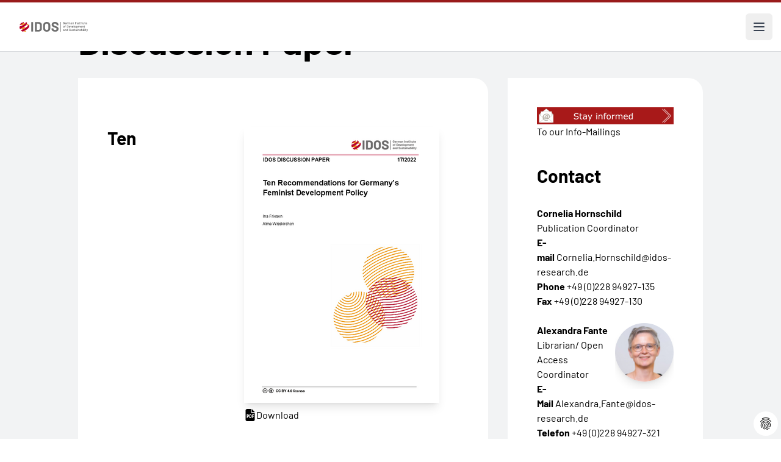

--- FILE ---
content_type: text/html; charset=utf-8
request_url: https://www.idos-research.de/en/discussion-paper/article/ten-recommendations-for-germanys-feminist-development-policy/
body_size: 14783
content:
<!DOCTYPE html>
<html lang="de" dir="ltr">
<head>

<meta charset="utf-8">
<!-- 
	This website is powered by TYPO3 - inspiring people to share!
	TYPO3 is a free open source Content Management Framework initially created by Kasper Skaarhoj and licensed under GNU/GPL.
	TYPO3 is copyright 1998-2026 of Kasper Skaarhoj. Extensions are copyright of their respective owners.
	Information and contribution at https://typo3.org/
-->

<base href="/">


<meta http-equiv="x-ua-compatible" content="IE=edge" />
<meta name="generator" content="TYPO3 CMS" />
<meta name="viewport" content="width=device-width, initial-scale=1" />
<meta name="author" content="German Institute of Development and Sustainability (IDOS)" />
<meta name="description" content="Based on the experience of feminist foreign and development policy pioneers, this paper offers ten recommendations for Germany’s feminist development..." />
<meta property="og:title" content="Ten recommendations for Germany’s feminist development policy" />
<meta property="og:description" content="Based on the experience of feminist foreign and development policy pioneers, this paper offers ten recommendations for Germany’s feminist development..." />
<meta property="og:image" content="https://www.idos-research.de/fileadmin/_processed_/4/9/csm_DP_17.2022_9b91a3fde6.png" />
<meta property="og:type" content="article" />
<meta name="twitter:card" content="summary" />
<meta name="twitter:title" content="Ten recommendations for Germany’s feminist development policy" />
<meta name="twitter:description" content="Based on the experience of feminist foreign and development policy pioneers, this paper offers ten recommendations for Germany’s feminist development..." />
<meta name="copyright" content="German Institute of Development and Sustainability (IDOS)" />
<meta name="revisit-after" content="3 days" />


<link rel="stylesheet" type="text/css" href="/typo3conf/ext/ttnews_publisher/Resources/Public/Css/ttnews_publisher.css?1715418587" media="all">
<link rel="stylesheet" type="text/css" href="/typo3conf/ext/dp_cookieconsent/Resources/Public/css/dp_cookieconsent.css?1751009186" media="all">
<link rel="stylesheet" type="text/css" href="/typo3conf/ext/provider/Resources/Public/Css/main.css?1760716758" media="all">
<link rel="stylesheet" type="text/css" href="/typo3conf/ext/provider/Resources/Public/Css/main.fsc.css?1719857330" media="all">
<link rel="stylesheet" type="text/css" href="/typo3conf/ext/provider/Resources/Public/Css/main.legacy.css?1719857330" media="all">


<script src="/typo3conf/ext/provider/Resources/Public/Js/jquery-3.2.1.min.js?1715418587"></script>
<script src="/typo3conf/ext/provider/Resources/Public/Js/jquery-ui.min.js?1715418587"></script>
<script src="/typo3conf/ext/ttnews_publisher/Resources/Public/Js/jquery.placeholder.js?1715418587"></script>
<script src="/typo3conf/ext/ttnews_publisher/Resources/Public/Js/jquery.limiter.js?1715418587"></script>
<script src="/typo3conf/ext/ttnews_publisher/Resources/Public/Js/ttnews_publisher.js?1715418587"></script>
<script src="/typo3conf/ext/provider/Resources/Public/Js/vendor/jquery.lettering.js?1715418587"></script>
<script src="/typo3conf/ext/provider/Resources/Public/Js/vendor/lettering.js?1715418587"></script>
<script src="/typo3conf/ext/provider/Resources/Public/Js/vendor/menu.js?1715418587"></script>
<script src="/typo3conf/ext/provider/Resources/Public/Js/vendor/accordion.js?1715418587"></script>


<title>Ten recommendations for Germany’s feminist development policy</title><script data-ignore="1" data-cookieconsent="statistics" type="text/plain"></script>        <link rel="apple-touch-icon" sizes="180x180" href="/apple-touch-icon.png">
        <link rel="icon" type="image/png" sizes="32x32" href="/favicon-32x32.png">
        <link rel="icon" type="image/png" sizes="16x16" href="/favicon-16x16.png">
        <link rel="manifest" href="/site.webmanifest">
        <link rel="mask-icon" href="/safari-pinned-tab.svg" color="#5bbad5">
        <meta name="msapplication-TileColor" content="#ffffff">
        <meta name="theme-color" content="#ffffff">
<link rel="canonical" href="https://www.idos-research.de/en/discussion-paper/article/ten-recommendations-for-germanys-feminist-development-policy/"/>

<link rel="alternate" hreflang="de-DE" href="https://www.idos-research.de/discussion-paper/article/ten-recommendations-for-germanys-feminist-development-policy/"/>
<link rel="alternate" hreflang="en-US" href="https://www.idos-research.de/en/discussion-paper/article/ten-recommendations-for-germanys-feminist-development-policy/"/>
<link rel="alternate" hreflang="x-default" href="https://www.idos-research.de/discussion-paper/article/ten-recommendations-for-germanys-feminist-development-policy/"/>
<script type="application/ld+json" id="ext-schema-jsonld">{"@context":"https://schema.org/","@type":"WebPage","mainEntity":{"@type":"Article","author":{"@type":"Person","name":"Friesen, Ina / Alma Wisskirchen"},"datePublished":"2022-12-08T11:38:48+01:00","description":"Based on the experience of feminist foreign and development policy pioneers, this paper offers ten recommendations for Germany’s feminist development policy. It highlights the need for a sound conceptual foundation and the necessary changes in the implementation of future development cooperation. ","headline":"Ten recommendations for Germany’s feminist development policy","identifier":"https://doi.org/10.23661/idp17.2022","image":"https://www.idos-research.de/fileadmin/_processed_/4/9/csm_DP_17.2022_bd86da3937.png"}}</script>
<!-- This site is optimized with the Yoast SEO for TYPO3 plugin - https://yoast.com/typo3-extensions-seo/ -->
<script type="application/ld+json">[{"@context":"https:\/\/www.schema.org","@type":"BreadcrumbList","itemListElement":[{"@type":"ListItem","position":1,"item":{"@id":"https:\/\/www.idos-research.de\/en\/","name":"Home"}},{"@type":"ListItem","position":2,"item":{"@id":"https:\/\/www.idos-research.de\/en\/publications\/","name":"Publications"}},{"@type":"ListItem","position":3,"item":{"@id":"https:\/\/www.idos-research.de\/en\/publikationen\/detailseiten\/","name":"Detailseiten"}},{"@type":"ListItem","position":4,"item":{"@id":"https:\/\/www.idos-research.de\/en\/discussion-paper\/","name":"Discussion Paper"}}]}]</script>

<!-- VhsAssetsDependenciesLoaded 5622e07b0fc19b750b97991d684fb5b8,b7af585be8d0a6ad114df5d2db39195b,2761dc55cd49707cdfd7e7ef7eff441e -->
</head>
<body>










<header class="bg-white border-solid border-t-4 border-red-800">
    <div class="mx-auto max-w-screen-3xl items-center justify-between pt-6 px-6 lg:pl-32 hidden 2xl:flex">
        <div class="flex lg:flex-1">
            <a href="/en/" class="-m-1.5 p-1.5">
                <span class="sr-only">IDOS</span>
                <img class="h-16 w-auto" src="/fileadmin/images/idos_logo.svg" alt="Logo: German Institute of Development and Sustainability (IDOS)">
            </a>
        </div>
        <div class="flex lg:flex-1">
            <form class="flex 3xl:hidden items-center max-w-sm min-w-72 mx-auto" action="/en/search/" aria-label="Site search">
                <label for="search-gap" class="text-base leading-6">Search:</label>
                <input type="text" name="tx_solr[q]" id="search-gap" class="border-b-2 border-black text-gray-900 text-sm block w-full p-1 ml-2 focus:outline-none" placeholder="What are you looking for?" required="required" aria-label="Suchbegriff eingeben" />
                <button type="submit" class="p-2.5 ms-2 text-sm font-medium text-white bg-primary rounded-lg hover:bg-secondary focus:outline-none">
                    <svg class="w-4 h-4" aria-hidden="true" xmlns="http://www.w3.org/2000/svg" fill="none" viewBox="0 0 20 20">
                        <path stroke="currentColor" stroke-linecap="round" stroke-linejoin="round" stroke-width="2" d="m19 19-4-4m0-7A7 7 0 1 1 1 8a7 7 0 0 1 14 0Z"/>
                    </svg>
                    <span class="sr-only">Search</span>
                </button>
            </form>
        </div>
        <div class="flex lg:flex-none">
            <div class="text-base font-normal">
                <a href="/discussion-paper/article/ten-recommendations-for-germanys-feminist-development-policy/" class="pl-4">German</a><a href="/en/discussion-paper/article/ten-recommendations-for-germanys-feminist-development-policy/" class="pl-4 font-bold" aria-current="true">English</a>
            </div>
        </div>
    </div>

    

<nav class="mx-auto max-w-screen-3xl flex items-center justify-between lg:pl-32" aria-label="Global">
    <ul class="hidden 2xl:flex 2xl:gap-x-8">
        
            
                    <li class="relative py-6 flex items-center gap-x-1"
                         x-data="{ open: false }"
                         @mouseenter="open = true"
                         @mouseleave="open = false"
                         @keydown.escape="open = false"
                    >
                        <a class="text-base font-medium leading-6 "
                           href="/en/research/"
                           :aria-expanded="open"
                        >
                            Research
                        </a>
                        <button type="button" class="text-base font-medium leading-6"
                                :aria-expanded="open"
                                @click.prevent="open = !open"
                        >
                            <span class="sr-only">Research</span>
                            <svg class="h-5 w-5 flex-none" viewBox="0 0 20 20" fill="currentColor"
                                 aria-hidden="true">
                                <path fill-rule="evenodd"
                                      d="M5.23 7.21a.75.75 0 011.06.02L10 11.168l3.71-3.938a.75.75 0 111.08 1.04l-4.25 4.5a.75.75 0 01-1.08 0l-4.25-4.5a.75.75 0 01.02-1.06z"
                                      clip-rule="evenodd"/>
                            </svg>
                        </button>

                        <div
                            class="absolute -left-8 top-full z-10 -mt-2 w-screen max-w-md overflow-hidden rounded-bl-3xl bg-white shadow-lg ring-1 ring-gray-900/5 [&[x-cloak]]:hidden"
                            x-show="open"
                            x-transition:enter="transition ease-out duration-200 transform"
                            x-transition:enter-start="opacity-0 translate-y-1"
                            x-transition:enter-end="opacity-100 translate-y-0"
                            x-transition:leave="transition ease-out duration-200"
                            x-transition:leave-start="opacity-100"
                            x-transition:leave-end="opacity-0"
                            x-cloak
                            @focusout="await $nextTick();!$el.contains($focus.focused()) && (open = false)"
                        >
                            <ul class="p-4">
                                
                                    <li class="group relative flex items-center gap-x-6 rounded-lg p-4 text-base leading-6 hover:bg-gray-50">
                                        <div class="flex-auto">
                                            <a class="block font-medium " href="/en/directors/">
                                                Directors
                                                <span class="absolute inset-0"></span>
                                            </a>
                                        </div>
                                    </li>
                                
                                    <li class="group relative flex items-center gap-x-6 rounded-lg p-4 text-base leading-6 hover:bg-gray-50">
                                        <div class="flex-auto">
                                            <a class="block font-medium " href="/en/inter-and-transnational-cooperation/">
                                                Inter- and Transnational Cooperation
                                                <span class="absolute inset-0"></span>
                                            </a>
                                        </div>
                                    </li>
                                
                                    <li class="group relative flex items-center gap-x-6 rounded-lg p-4 text-base leading-6 hover:bg-gray-50">
                                        <div class="flex-auto">
                                            <a class="block font-medium " href="/en/research/transformation-of-economic-and-social-systems/">
                                                Transformation of Economic and Social Systems
                                                <span class="absolute inset-0"></span>
                                            </a>
                                        </div>
                                    </li>
                                
                                    <li class="group relative flex items-center gap-x-6 rounded-lg p-4 text-base leading-6 hover:bg-gray-50">
                                        <div class="flex-auto">
                                            <a class="block font-medium " href="/en/research/environmental-governance/">
                                                Environmental Governance
                                                <span class="absolute inset-0"></span>
                                            </a>
                                        </div>
                                    </li>
                                
                                    <li class="group relative flex items-center gap-x-6 rounded-lg p-4 text-base leading-6 hover:bg-gray-50">
                                        <div class="flex-auto">
                                            <a class="block font-medium " href="/en/research/transformation-of-political-dis-order/">
                                                Transformation of Political (Dis-)order
                                                <span class="absolute inset-0"></span>
                                            </a>
                                        </div>
                                    </li>
                                
                                    <li class="group relative flex items-center gap-x-6 rounded-lg p-4 text-base leading-6 hover:bg-gray-50">
                                        <div class="flex-auto">
                                            <a class="block font-medium " href="/en/research/networks/">
                                                Networks
                                                <span class="absolute inset-0"></span>
                                            </a>
                                        </div>
                                    </li>
                                
                                    <li class="group relative flex items-center gap-x-6 rounded-lg p-4 text-base leading-6 hover:bg-gray-50">
                                        <div class="flex-auto">
                                            <a class="block font-medium " href="/en/research/cross-cutting-research/">
                                                Cross-Cutting Research – Sustainable Futures
                                                <span class="absolute inset-0"></span>
                                            </a>
                                        </div>
                                    </li>
                                
                                    <li class="group relative flex items-center gap-x-6 rounded-lg p-4 text-base leading-6 hover:bg-gray-50">
                                        <div class="flex-auto">
                                            <a class="block font-medium " href="/en/research/regional-expertise/">
                                                Regional Expertise
                                                <span class="absolute inset-0"></span>
                                            </a>
                                        </div>
                                    </li>
                                
                            </ul>
                        </div>
                    </li>

                
        
            
                  <li class="py-6">
                    <a class="text-base font-medium leading-6 " href="/en/policy-advice/">Policy Advice</a>
                  </li>
                
        
            
                  <li class="py-6">
                    <a class="text-base font-medium leading-6 " href="/en/team/">Team</a>
                  </li>
                
        
            
                    <li class="relative py-6 flex items-center gap-x-1"
                         x-data="{ open: false }"
                         @mouseenter="open = true"
                         @mouseleave="open = false"
                         @keydown.escape="open = false"
                    >
                        <a class="text-base font-medium leading-6 "
                           href="/en/training/"
                           :aria-expanded="open"
                        >
                            Training
                        </a>
                        <button type="button" class="text-base font-medium leading-6"
                                :aria-expanded="open"
                                @click.prevent="open = !open"
                        >
                            <span class="sr-only">Training</span>
                            <svg class="h-5 w-5 flex-none" viewBox="0 0 20 20" fill="currentColor"
                                 aria-hidden="true">
                                <path fill-rule="evenodd"
                                      d="M5.23 7.21a.75.75 0 011.06.02L10 11.168l3.71-3.938a.75.75 0 111.08 1.04l-4.25 4.5a.75.75 0 01-1.08 0l-4.25-4.5a.75.75 0 01.02-1.06z"
                                      clip-rule="evenodd"/>
                            </svg>
                        </button>

                        <div
                            class="absolute -left-8 top-full z-10 -mt-2 w-screen max-w-md overflow-hidden rounded-bl-3xl bg-white shadow-lg ring-1 ring-gray-900/5 [&[x-cloak]]:hidden"
                            x-show="open"
                            x-transition:enter="transition ease-out duration-200 transform"
                            x-transition:enter-start="opacity-0 translate-y-1"
                            x-transition:enter-end="opacity-100 translate-y-0"
                            x-transition:leave="transition ease-out duration-200"
                            x-transition:leave-start="opacity-100"
                            x-transition:leave-end="opacity-0"
                            x-cloak
                            @focusout="await $nextTick();!$el.contains($focus.focused()) && (open = false)"
                        >
                            <ul class="p-4">
                                
                                    <li class="group relative flex items-center gap-x-6 rounded-lg p-4 text-base leading-6 hover:bg-gray-50">
                                        <div class="flex-auto">
                                            <a class="block font-medium " href="/en/knowledge-cooperation/">
                                                Knowledge Cooperation
                                                <span class="absolute inset-0"></span>
                                            </a>
                                        </div>
                                    </li>
                                
                                    <li class="group relative flex items-center gap-x-6 rounded-lg p-4 text-base leading-6 hover:bg-gray-50">
                                        <div class="flex-auto">
                                            <a class="block font-medium " href="/en/training/postgraduate-programme-for-sustainability-cooperation-pgp/">
                                                Postgraduate Programme for Sustainability Cooperation (PGP)
                                                <span class="absolute inset-0"></span>
                                            </a>
                                        </div>
                                    </li>
                                
                                    <li class="group relative flex items-center gap-x-6 rounded-lg p-4 text-base leading-6 hover:bg-gray-50">
                                        <div class="flex-auto">
                                            <a class="block font-medium " href="/en/training/mgg-academy/">
                                                MGG Academy
                                                <span class="absolute inset-0"></span>
                                            </a>
                                        </div>
                                    </li>
                                
                                    <li class="group relative flex items-center gap-x-6 rounded-lg p-4 text-base leading-6 hover:bg-gray-50">
                                        <div class="flex-auto">
                                            <a class="block font-medium " href="/en/training/shaping-futures-academy/">
                                                Shaping Futures Academy
                                                <span class="absolute inset-0"></span>
                                            </a>
                                        </div>
                                    </li>
                                
                                    <li class="group relative flex items-center gap-x-6 rounded-lg p-4 text-base leading-6 hover:bg-gray-50">
                                        <div class="flex-auto">
                                            <a class="block font-medium " href="/en/training/doing-your-phd/">
                                                Doing your PhD
                                                <span class="absolute inset-0"></span>
                                            </a>
                                        </div>
                                    </li>
                                
                                    <li class="group relative flex items-center gap-x-6 rounded-lg p-4 text-base leading-6 hover:bg-gray-50">
                                        <div class="flex-auto">
                                            <a class="block font-medium " href="/en/training/dual-study-programme/">
                                                Dual study programme
                                                <span class="absolute inset-0"></span>
                                            </a>
                                        </div>
                                    </li>
                                
                                    <li class="group relative flex items-center gap-x-6 rounded-lg p-4 text-base leading-6 hover:bg-gray-50">
                                        <div class="flex-auto">
                                            <a class="block font-medium " href="/en/training/vocational-training/">
                                                Vocational Training
                                                <span class="absolute inset-0"></span>
                                            </a>
                                        </div>
                                    </li>
                                
                            </ul>
                        </div>
                    </li>

                
        
            
                    <li class="relative py-6 flex items-center gap-x-1"
                         x-data="{ open: false }"
                         @mouseenter="open = true"
                         @mouseleave="open = false"
                         @keydown.escape="open = false"
                    >
                        <a class="text-base font-medium leading-6 "
                           href="/en/library/"
                           :aria-expanded="open"
                        >
                            Library
                        </a>
                        <button type="button" class="text-base font-medium leading-6"
                                :aria-expanded="open"
                                @click.prevent="open = !open"
                        >
                            <span class="sr-only">Library</span>
                            <svg class="h-5 w-5 flex-none" viewBox="0 0 20 20" fill="currentColor"
                                 aria-hidden="true">
                                <path fill-rule="evenodd"
                                      d="M5.23 7.21a.75.75 0 011.06.02L10 11.168l3.71-3.938a.75.75 0 111.08 1.04l-4.25 4.5a.75.75 0 01-1.08 0l-4.25-4.5a.75.75 0 01.02-1.06z"
                                      clip-rule="evenodd"/>
                            </svg>
                        </button>

                        <div
                            class="absolute -left-8 top-full z-10 -mt-2 w-screen max-w-md overflow-hidden rounded-bl-3xl bg-white shadow-lg ring-1 ring-gray-900/5 [&[x-cloak]]:hidden"
                            x-show="open"
                            x-transition:enter="transition ease-out duration-200 transform"
                            x-transition:enter-start="opacity-0 translate-y-1"
                            x-transition:enter-end="opacity-100 translate-y-0"
                            x-transition:leave="transition ease-out duration-200"
                            x-transition:leave-start="opacity-100"
                            x-transition:leave-end="opacity-0"
                            x-cloak
                            @focusout="await $nextTick();!$el.contains($focus.focused()) && (open = false)"
                        >
                            <ul class="p-4">
                                
                                    <li class="group relative flex items-center gap-x-6 rounded-lg p-4 text-base leading-6 hover:bg-gray-50">
                                        <div class="flex-auto">
                                            <a class="block font-medium " href="/en/library/research-data-management/">
                                                Research Data Management
                                                <span class="absolute inset-0"></span>
                                            </a>
                                        </div>
                                    </li>
                                
                            </ul>
                        </div>
                    </li>

                
        
            
                    <li class="relative py-6 flex items-center gap-x-1"
                         x-data="{ open: false }"
                         @mouseenter="open = true"
                         @mouseleave="open = false"
                         @keydown.escape="open = false"
                    >
                        <a class="text-base font-medium leading-6 "
                           href="/en/publications/"
                           :aria-expanded="open"
                        >
                            Publications
                        </a>
                        <button type="button" class="text-base font-medium leading-6"
                                :aria-expanded="open"
                                @click.prevent="open = !open"
                        >
                            <span class="sr-only">Publications</span>
                            <svg class="h-5 w-5 flex-none" viewBox="0 0 20 20" fill="currentColor"
                                 aria-hidden="true">
                                <path fill-rule="evenodd"
                                      d="M5.23 7.21a.75.75 0 011.06.02L10 11.168l3.71-3.938a.75.75 0 111.08 1.04l-4.25 4.5a.75.75 0 01-1.08 0l-4.25-4.5a.75.75 0 01.02-1.06z"
                                      clip-rule="evenodd"/>
                            </svg>
                        </button>

                        <div
                            class="absolute -left-8 top-full z-10 -mt-2 w-screen max-w-md overflow-hidden rounded-bl-3xl bg-white shadow-lg ring-1 ring-gray-900/5 [&[x-cloak]]:hidden"
                            x-show="open"
                            x-transition:enter="transition ease-out duration-200 transform"
                            x-transition:enter-start="opacity-0 translate-y-1"
                            x-transition:enter-end="opacity-100 translate-y-0"
                            x-transition:leave="transition ease-out duration-200"
                            x-transition:leave-start="opacity-100"
                            x-transition:leave-end="opacity-0"
                            x-cloak
                            @focusout="await $nextTick();!$el.contains($focus.focused()) && (open = false)"
                        >
                            <ul class="p-4">
                                
                                    <li class="group relative flex items-center gap-x-6 rounded-lg p-4 text-base leading-6 hover:bg-gray-50">
                                        <div class="flex-auto">
                                            <a class="block font-medium " href="/en/publications/the-current-column/">
                                                The Current Column
                                                <span class="absolute inset-0"></span>
                                            </a>
                                        </div>
                                    </li>
                                
                                    <li class="group relative flex items-center gap-x-6 rounded-lg p-4 text-base leading-6 hover:bg-gray-50">
                                        <div class="flex-auto">
                                            <a class="block font-medium " href="/en/publications/policy-brief/">
                                                Policy Brief
                                                <span class="absolute inset-0"></span>
                                            </a>
                                        </div>
                                    </li>
                                
                                    <li class="group relative flex items-center gap-x-6 rounded-lg p-4 text-base leading-6 hover:bg-gray-50">
                                        <div class="flex-auto">
                                            <a class="block font-medium " href="/en/publications/discussion-paper/">
                                                Discussion Paper
                                                <span class="absolute inset-0"></span>
                                            </a>
                                        </div>
                                    </li>
                                
                                    <li class="group relative flex items-center gap-x-6 rounded-lg p-4 text-base leading-6 hover:bg-gray-50">
                                        <div class="flex-auto">
                                            <a class="block font-medium " href="/en/publications/studies/">
                                                Studies
                                                <span class="absolute inset-0"></span>
                                            </a>
                                        </div>
                                    </li>
                                
                                    <li class="group relative flex items-center gap-x-6 rounded-lg p-4 text-base leading-6 hover:bg-gray-50">
                                        <div class="flex-auto">
                                            <a class="block font-medium " href="/en/publications/articles-and-other-publications/">
                                                Articles and other Publications
                                                <span class="absolute inset-0"></span>
                                            </a>
                                        </div>
                                    </li>
                                
                                    <li class="group relative flex items-center gap-x-6 rounded-lg p-4 text-base leading-6 hover:bg-gray-50">
                                        <div class="flex-auto">
                                            <a class="block font-medium " href="/en/publikationen/buchveroeffentlichungen/">
                                                Books
                                                <span class="absolute inset-0"></span>
                                            </a>
                                        </div>
                                    </li>
                                
                                    <li class="group relative flex items-center gap-x-6 rounded-lg p-4 text-base leading-6 hover:bg-gray-50">
                                        <div class="flex-auto">
                                            <a class="block font-medium " href="http://blogs.die-gdi.de/">
                                                Blog
                                                <span class="absolute inset-0"></span>
                                            </a>
                                        </div>
                                    </li>
                                
                                    <li class="group relative flex items-center gap-x-6 rounded-lg p-4 text-base leading-6 hover:bg-gray-50">
                                        <div class="flex-auto">
                                            <a class="block font-medium " href="/en/publications/annual-report-of-idos/">
                                                Annual Report of IDOS
                                                <span class="absolute inset-0"></span>
                                            </a>
                                        </div>
                                    </li>
                                
                                    <li class="group relative flex items-center gap-x-6 rounded-lg p-4 text-base leading-6 hover:bg-gray-50">
                                        <div class="flex-auto">
                                            <a class="block font-medium " href="/en/publications/research-data/">
                                                Research data
                                                <span class="absolute inset-0"></span>
                                            </a>
                                        </div>
                                    </li>
                                
                                    <li class="group relative flex items-center gap-x-6 rounded-lg p-4 text-base leading-6 hover:bg-gray-50">
                                        <div class="flex-auto">
                                            <a class="block font-medium " href="/en/research/online-data-visualisations/">
                                                Online data visualisations
                                                <span class="absolute inset-0"></span>
                                            </a>
                                        </div>
                                    </li>
                                
                                    <li class="group relative flex items-center gap-x-6 rounded-lg p-4 text-base leading-6 hover:bg-gray-50">
                                        <div class="flex-auto">
                                            <a class="block font-medium " href="/en/publications/zweiseiter/">
                                                Zweiseiter
                                                <span class="absolute inset-0"></span>
                                            </a>
                                        </div>
                                    </li>
                                
                                    <li class="group relative flex items-center gap-x-6 rounded-lg p-4 text-base leading-6 hover:bg-gray-50">
                                        <div class="flex-auto">
                                            <a class="block font-medium " href="/en/publications/two-pager/">
                                                Two Pager
                                                <span class="absolute inset-0"></span>
                                            </a>
                                        </div>
                                    </li>
                                
                                    <li class="group relative flex items-center gap-x-6 rounded-lg p-4 text-base leading-6 hover:bg-gray-50">
                                        <div class="flex-auto">
                                            <a class="block font-medium " href="/en/publications/analysen-und-stellungnahmen/">
                                                Analysen und Stellungnahmen
                                                <span class="absolute inset-0"></span>
                                            </a>
                                        </div>
                                    </li>
                                
                                    <li class="group relative flex items-center gap-x-6 rounded-lg p-4 text-base leading-6 hover:bg-gray-50">
                                        <div class="flex-auto">
                                            <a class="block font-medium " href="/en/publications/briefing-paper/">
                                                Briefing Paper
                                                <span class="absolute inset-0"></span>
                                            </a>
                                        </div>
                                    </li>
                                
                            </ul>
                        </div>
                    </li>

                
        
            
                  <li class="py-6">
                    <a class="text-base font-medium leading-6 " href="/en/events/">Events</a>
                  </li>
                
        
            
                    <li class="relative py-6 flex items-center gap-x-1"
                         x-data="{ open: false }"
                         @mouseenter="open = true"
                         @mouseleave="open = false"
                         @keydown.escape="open = false"
                    >
                        <a class="text-base font-medium leading-6 "
                           href="/en/press/"
                           :aria-expanded="open"
                        >
                            Press
                        </a>
                        <button type="button" class="text-base font-medium leading-6"
                                :aria-expanded="open"
                                @click.prevent="open = !open"
                        >
                            <span class="sr-only">Press</span>
                            <svg class="h-5 w-5 flex-none" viewBox="0 0 20 20" fill="currentColor"
                                 aria-hidden="true">
                                <path fill-rule="evenodd"
                                      d="M5.23 7.21a.75.75 0 011.06.02L10 11.168l3.71-3.938a.75.75 0 111.08 1.04l-4.25 4.5a.75.75 0 01-1.08 0l-4.25-4.5a.75.75 0 01.02-1.06z"
                                      clip-rule="evenodd"/>
                            </svg>
                        </button>

                        <div
                            class="absolute -left-8 top-full z-10 -mt-2 w-screen max-w-md overflow-hidden rounded-bl-3xl bg-white shadow-lg ring-1 ring-gray-900/5 [&[x-cloak]]:hidden"
                            x-show="open"
                            x-transition:enter="transition ease-out duration-200 transform"
                            x-transition:enter-start="opacity-0 translate-y-1"
                            x-transition:enter-end="opacity-100 translate-y-0"
                            x-transition:leave="transition ease-out duration-200"
                            x-transition:leave-start="opacity-100"
                            x-transition:leave-end="opacity-0"
                            x-cloak
                            @focusout="await $nextTick();!$el.contains($focus.focused()) && (open = false)"
                        >
                            <ul class="p-4">
                                
                                    <li class="group relative flex items-center gap-x-6 rounded-lg p-4 text-base leading-6 hover:bg-gray-50">
                                        <div class="flex-auto">
                                            <a class="block font-medium " href="/en/press/contact-persons/">
                                                Contact Persons
                                                <span class="absolute inset-0"></span>
                                            </a>
                                        </div>
                                    </li>
                                
                                    <li class="group relative flex items-center gap-x-6 rounded-lg p-4 text-base leading-6 hover:bg-gray-50">
                                        <div class="flex-auto">
                                            <a class="block font-medium " href="/en/presse/idos-in-den-medien/2026/">
                                                Media Coverage
                                                <span class="absolute inset-0"></span>
                                            </a>
                                        </div>
                                    </li>
                                
                                    <li class="group relative flex items-center gap-x-6 rounded-lg p-4 text-base leading-6 hover:bg-gray-50">
                                        <div class="flex-auto">
                                            <a class="block font-medium " href="/en/newsletter/">
                                                Newsletter
                                                <span class="absolute inset-0"></span>
                                            </a>
                                        </div>
                                    </li>
                                
                                    <li class="group relative flex items-center gap-x-6 rounded-lg p-4 text-base leading-6 hover:bg-gray-50">
                                        <div class="flex-auto">
                                            <a class="block font-medium " href="/en/press/stay-informed/">
                                                Stay informed
                                                <span class="absolute inset-0"></span>
                                            </a>
                                        </div>
                                    </li>
                                
                                    <li class="group relative flex items-center gap-x-6 rounded-lg p-4 text-base leading-6 hover:bg-gray-50">
                                        <div class="flex-auto">
                                            <a class="block font-medium " href="/en/press/press-releases/">
                                                Press Releases
                                                <span class="absolute inset-0"></span>
                                            </a>
                                        </div>
                                    </li>
                                
                            </ul>
                        </div>
                    </li>

                
        
            
                    <li class="relative py-6 flex items-center gap-x-1"
                         x-data="{ open: false }"
                         @mouseenter="open = true"
                         @mouseleave="open = false"
                         @keydown.escape="open = false"
                    >
                        <a class="text-base font-medium leading-6 "
                           href="/en/about-us/"
                           :aria-expanded="open"
                        >
                            About us
                        </a>
                        <button type="button" class="text-base font-medium leading-6"
                                :aria-expanded="open"
                                @click.prevent="open = !open"
                        >
                            <span class="sr-only">About us</span>
                            <svg class="h-5 w-5 flex-none" viewBox="0 0 20 20" fill="currentColor"
                                 aria-hidden="true">
                                <path fill-rule="evenodd"
                                      d="M5.23 7.21a.75.75 0 011.06.02L10 11.168l3.71-3.938a.75.75 0 111.08 1.04l-4.25 4.5a.75.75 0 01-1.08 0l-4.25-4.5a.75.75 0 01.02-1.06z"
                                      clip-rule="evenodd"/>
                            </svg>
                        </button>

                        <div
                            class="absolute -left-8 top-full z-10 -mt-2 w-screen max-w-md overflow-hidden rounded-bl-3xl bg-white shadow-lg ring-1 ring-gray-900/5 [&[x-cloak]]:hidden"
                            x-show="open"
                            x-transition:enter="transition ease-out duration-200 transform"
                            x-transition:enter-start="opacity-0 translate-y-1"
                            x-transition:enter-end="opacity-100 translate-y-0"
                            x-transition:leave="transition ease-out duration-200"
                            x-transition:leave-start="opacity-100"
                            x-transition:leave-end="opacity-0"
                            x-cloak
                            @focusout="await $nextTick();!$el.contains($focus.focused()) && (open = false)"
                        >
                            <ul class="p-4">
                                
                                    <li class="group relative flex items-center gap-x-6 rounded-lg p-4 text-base leading-6 hover:bg-gray-50">
                                        <div class="flex-auto">
                                            <a class="block font-medium " href="/en/about-us/idos-mission-and-vision/">
                                                IDOS Mission and Vision
                                                <span class="absolute inset-0"></span>
                                            </a>
                                        </div>
                                    </li>
                                
                                    <li class="group relative flex items-center gap-x-6 rounded-lg p-4 text-base leading-6 hover:bg-gray-50">
                                        <div class="flex-auto">
                                            <a class="block font-medium " href="https://www.idos-research.de/fileadmin/user_upload/pdfs/ueber_uns/20250707_IDOS_Organigramm.pdf">
                                                Organisational Structure (PDF)
                                                <span class="absolute inset-0"></span>
                                            </a>
                                        </div>
                                    </li>
                                
                                    <li class="group relative flex items-center gap-x-6 rounded-lg p-4 text-base leading-6 hover:bg-gray-50">
                                        <div class="flex-auto">
                                            <a class="block font-medium " href="/en/about-us/boards-and-bodies/">
                                                Boards and Bodies
                                                <span class="absolute inset-0"></span>
                                            </a>
                                        </div>
                                    </li>
                                
                                    <li class="group relative flex items-center gap-x-6 rounded-lg p-4 text-base leading-6 hover:bg-gray-50">
                                        <div class="flex-auto">
                                            <a class="block font-medium " href="/en/about-us/safeguarding-good-scientific-practice-and-research-ethics/">
                                                Safeguarding good scientific practice and research ethics
                                                <span class="absolute inset-0"></span>
                                            </a>
                                        </div>
                                    </li>
                                
                                    <li class="group relative flex items-center gap-x-6 rounded-lg p-4 text-base leading-6 hover:bg-gray-50">
                                        <div class="flex-auto">
                                            <a class="block font-medium " href="/en/about-us/prevention-of-corruption/">
                                                Prevention of Corruption
                                                <span class="absolute inset-0"></span>
                                            </a>
                                        </div>
                                    </li>
                                
                                    <li class="group relative flex items-center gap-x-6 rounded-lg p-4 text-base leading-6 hover:bg-gray-50">
                                        <div class="flex-auto">
                                            <a class="block font-medium " href="/en/about-us/sustainability-management/">
                                                Sustainability Management
                                                <span class="absolute inset-0"></span>
                                            </a>
                                        </div>
                                    </li>
                                
                                    <li class="group relative flex items-center gap-x-6 rounded-lg p-4 text-base leading-6 hover:bg-gray-50">
                                        <div class="flex-auto">
                                            <a class="block font-medium " href="/en/about-us/workingandfamilylife/">
                                                Working and Family Life
                                                <span class="absolute inset-0"></span>
                                            </a>
                                        </div>
                                    </li>
                                
                                    <li class="group relative flex items-center gap-x-6 rounded-lg p-4 text-base leading-6 hover:bg-gray-50">
                                        <div class="flex-auto">
                                            <a class="block font-medium " href="/en/about-us/career-internships/">
                                                Career &amp; Internships
                                                <span class="absolute inset-0"></span>
                                            </a>
                                        </div>
                                    </li>
                                
                                    <li class="group relative flex items-center gap-x-6 rounded-lg p-4 text-base leading-6 hover:bg-gray-50">
                                        <div class="flex-auto">
                                            <a class="block font-medium " href="/en/about-us/contact-directions/">
                                                Contact &amp; Directions
                                                <span class="absolute inset-0"></span>
                                            </a>
                                        </div>
                                    </li>
                                
                                    <li class="group relative flex items-center gap-x-6 rounded-lg p-4 text-base leading-6 hover:bg-gray-50">
                                        <div class="flex-auto">
                                            <a class="block font-medium " href="/en/about-us/procurement/">
                                                Procurement
                                                <span class="absolute inset-0"></span>
                                            </a>
                                        </div>
                                    </li>
                                
                                    <li class="group relative flex items-center gap-x-6 rounded-lg p-4 text-base leading-6 hover:bg-gray-50">
                                        <div class="flex-auto">
                                            <a class="block font-medium " href="/en/about-us/declaration-of-accessibility/">
                                                Declaration of accessibility
                                                <span class="absolute inset-0"></span>
                                            </a>
                                        </div>
                                    </li>
                                
                                    <li class="group relative flex items-center gap-x-6 rounded-lg p-4 text-base leading-6 hover:bg-gray-50">
                                        <div class="flex-auto">
                                            <a class="block font-medium " href="/en/about-us/sign-language/">
                                                Sign Language
                                                <span class="absolute inset-0"></span>
                                            </a>
                                        </div>
                                    </li>
                                
                            </ul>
                        </div>
                    </li>

                
        
    </ul>
    <div class="hidden 3xl:flex 3xl:flex-1 3xl:justify-end">
        <form class="flex items-center max-w-sm min-w-72 px-6" action="/en/search/" aria-label="Site search">
            <label for="search-desktop" class="text-base leading-6">Search:</label>
            <input type="text" name="tx_solr[q]" id="search-desktop" class="border-b-2 border-black text-gray-900 text-sm block w-full p-1 ml-2 focus:outline-none" placeholder="What are you looking for?" required="required" aria-label="Suchbegriff eingeben" />
            <button type="submit" class="p-2.5 ms-2 text-sm font-medium text-white bg-primary rounded-lg hover:bg-secondary focus:outline-none">
                <svg class="w-4 h-4" aria-hidden="true" xmlns="http://www.w3.org/2000/svg" fill="none" viewBox="0 0 20 20">
                    <path stroke="currentColor" stroke-linecap="round" stroke-linejoin="round" stroke-width="2" d="m19 19-4-4m0-7A7 7 0 1 1 1 8a7 7 0 0 1 14 0Z"/>
                </svg>
                <span class="sr-only">Search</span>
            </button>
        </form>
    </div>
</nav>



    

<div class="2xl:hidden" role="dialog" aria-modal="true" x-data="{ open: false }" @keydown.escape="open = false">
    <!-- <div class="fixed inset-0 z-10"></div> -->
    <div class="fixed inset-y-0 right-0 z-10 w-full overflow-y-auto bg-white px-6 py-6 sm:ring-1 sm:ring-gray-900/10 border-solid border-t-4 border-red-800" :class="{'inset-y-0': open, 'top-0': !open}">
        <div class="flex items-center justify-between">
            <a href="/en/" class="-m-1.5 p-1.5">
                <span class="sr-only">German Institute of Development and Sustainability (IDOS)</span>
                <img class="h-8 w-auto" src="/fileadmin/images/idos_logo.svg" alt="Logo: German Institute of Development and Sustainability (IDOS)">
            </a>
            <button type="button" class="-m-2.5 rounded-md p-2.5 text-gray-700" @click="open = !open" :aria-expanded="open.toString()">
                <span class="sr-only">
                  Toggle mobile navigation
                </span>
                <svg class="h-6 w-6" fill="none" viewBox="0 0 24 24" stroke-width="1.5" stroke="currentColor"
                     aria-hidden="true">
                    <path :class="{'hidden': open, 'inline-flex': !open }" class="inline-flex" stroke-linecap="round" stroke-linejoin="round" stroke-width="2" d="M4 6h16M4 12h16M4 18h16"></path>
                    <path :class="{'hidden': !open, 'inline-flex': open }" class="hidden" stroke-linecap="round" stroke-linejoin="round" d="M6 18L18 6M6 6l12 12"/>
                </svg>
            </button>
        </div>
        <div class="mt-6" :class="{'flow-root': open, 'hidden': !open}">
            <div class="-my-6 divide-y divide-gray-500/10">
                <div class="space-y-2 py-6">
                    <div class="text-center">
                        <a href="/discussion-paper/article/ten-recommendations-for-germanys-feminist-development-policy/" class="pl-4">German</a><a href="/en/discussion-paper/article/ten-recommendations-for-germanys-feminist-development-policy/" class="pl-4 font-bold" aria-current="true">English</a>
                    </div>
                </div>
            </div>
            <div class="-my-6 divide-y divide-gray-500/10">
                <ul class="space-y-2 py-6">
                    
                        
                                <li class="-mx-3">
                                    <div class="flex">
                                        <a class="-mx-3 block w-full rounded-lg py-2 pl-6 pr-3 text-base font-medium leading-7 hover:bg-gray-50 " href="/en/research/">
                                            Research
                                        </a>
                                        <div class="rounded-lg py-2 px-4 text-base font-medium leading-7 text-gray-900">
                                            <svg class="h-5 w-5 flex-none" viewBox="0 0 20 20" fill="currentColor"
                                                 aria-hidden="true">
                                                <path fill-rule="evenodd"
                                                      d="M5.23 7.21a.75.75 0 011.06.02L10 11.168l3.71-3.938a.75.75 0 111.08 1.04l-4.25 4.5a.75.75 0 01-1.08 0l-4.25-4.5a.75.75 0 01.02-1.06z"
                                                      clip-rule="evenodd"/>
                                            </svg>
                                        </div>
                                    </div>
                                    <ul class="mt-2 space-y-2">
                                        
                                          <li>
                                            <a class="block rounded-lg py-2 pl-6 pr-3 text-base font-medium leading-7 hover:bg-gray-50 " href="/en/directors/">
                                              Directors
                                            </a>
                                          </li>
                                        
                                          <li>
                                            <a class="block rounded-lg py-2 pl-6 pr-3 text-base font-medium leading-7 hover:bg-gray-50 " href="/en/inter-and-transnational-cooperation/">
                                              Inter- and Transnational Cooperation
                                            </a>
                                          </li>
                                        
                                          <li>
                                            <a class="block rounded-lg py-2 pl-6 pr-3 text-base font-medium leading-7 hover:bg-gray-50 " href="/en/research/transformation-of-economic-and-social-systems/">
                                              Transformation of Economic and Social Systems
                                            </a>
                                          </li>
                                        
                                          <li>
                                            <a class="block rounded-lg py-2 pl-6 pr-3 text-base font-medium leading-7 hover:bg-gray-50 " href="/en/research/environmental-governance/">
                                              Environmental Governance
                                            </a>
                                          </li>
                                        
                                          <li>
                                            <a class="block rounded-lg py-2 pl-6 pr-3 text-base font-medium leading-7 hover:bg-gray-50 " href="/en/research/transformation-of-political-dis-order/">
                                              Transformation of Political (Dis-)order
                                            </a>
                                          </li>
                                        
                                          <li>
                                            <a class="block rounded-lg py-2 pl-6 pr-3 text-base font-medium leading-7 hover:bg-gray-50 " href="/en/research/networks/">
                                              Networks
                                            </a>
                                          </li>
                                        
                                          <li>
                                            <a class="block rounded-lg py-2 pl-6 pr-3 text-base font-medium leading-7 hover:bg-gray-50 " href="/en/research/cross-cutting-research/">
                                              Cross-Cutting Research – Sustainable Futures
                                            </a>
                                          </li>
                                        
                                          <li>
                                            <a class="block rounded-lg py-2 pl-6 pr-3 text-base font-medium leading-7 hover:bg-gray-50 " href="/en/research/regional-expertise/">
                                              Regional Expertise
                                            </a>
                                          </li>
                                        
                                    </ul>
                                </li>
                            
                    
                        
                              <li class="-mx-3">
                                <a class="block rounded-lg px-3 py-2 text-base font-medium leading-7 hover:bg-gray-50 " href="/en/policy-advice/">Policy Advice</a>
                              </li>
                            
                    
                        
                              <li class="-mx-3">
                                <a class="block rounded-lg px-3 py-2 text-base font-medium leading-7 hover:bg-gray-50 " href="/en/team/">Team</a>
                              </li>
                            
                    
                        
                                <li class="-mx-3">
                                    <div class="flex">
                                        <a class="-mx-3 block w-full rounded-lg py-2 pl-6 pr-3 text-base font-medium leading-7 hover:bg-gray-50 " href="/en/training/">
                                            Training
                                        </a>
                                        <div class="rounded-lg py-2 px-4 text-base font-medium leading-7 text-gray-900">
                                            <svg class="h-5 w-5 flex-none" viewBox="0 0 20 20" fill="currentColor"
                                                 aria-hidden="true">
                                                <path fill-rule="evenodd"
                                                      d="M5.23 7.21a.75.75 0 011.06.02L10 11.168l3.71-3.938a.75.75 0 111.08 1.04l-4.25 4.5a.75.75 0 01-1.08 0l-4.25-4.5a.75.75 0 01.02-1.06z"
                                                      clip-rule="evenodd"/>
                                            </svg>
                                        </div>
                                    </div>
                                    <ul class="mt-2 space-y-2">
                                        
                                          <li>
                                            <a class="block rounded-lg py-2 pl-6 pr-3 text-base font-medium leading-7 hover:bg-gray-50 " href="/en/knowledge-cooperation/">
                                              Knowledge Cooperation
                                            </a>
                                          </li>
                                        
                                          <li>
                                            <a class="block rounded-lg py-2 pl-6 pr-3 text-base font-medium leading-7 hover:bg-gray-50 " href="/en/training/postgraduate-programme-for-sustainability-cooperation-pgp/">
                                              Postgraduate Programme for Sustainability Cooperation (PGP)
                                            </a>
                                          </li>
                                        
                                          <li>
                                            <a class="block rounded-lg py-2 pl-6 pr-3 text-base font-medium leading-7 hover:bg-gray-50 " href="/en/training/mgg-academy/">
                                              MGG Academy
                                            </a>
                                          </li>
                                        
                                          <li>
                                            <a class="block rounded-lg py-2 pl-6 pr-3 text-base font-medium leading-7 hover:bg-gray-50 " href="/en/training/shaping-futures-academy/">
                                              Shaping Futures Academy
                                            </a>
                                          </li>
                                        
                                          <li>
                                            <a class="block rounded-lg py-2 pl-6 pr-3 text-base font-medium leading-7 hover:bg-gray-50 " href="/en/training/doing-your-phd/">
                                              Doing your PhD
                                            </a>
                                          </li>
                                        
                                          <li>
                                            <a class="block rounded-lg py-2 pl-6 pr-3 text-base font-medium leading-7 hover:bg-gray-50 " href="/en/training/dual-study-programme/">
                                              Dual study programme
                                            </a>
                                          </li>
                                        
                                          <li>
                                            <a class="block rounded-lg py-2 pl-6 pr-3 text-base font-medium leading-7 hover:bg-gray-50 " href="/en/training/vocational-training/">
                                              Vocational Training
                                            </a>
                                          </li>
                                        
                                    </ul>
                                </li>
                            
                    
                        
                                <li class="-mx-3">
                                    <div class="flex">
                                        <a class="-mx-3 block w-full rounded-lg py-2 pl-6 pr-3 text-base font-medium leading-7 hover:bg-gray-50 " href="/en/library/">
                                            Library
                                        </a>
                                        <div class="rounded-lg py-2 px-4 text-base font-medium leading-7 text-gray-900">
                                            <svg class="h-5 w-5 flex-none" viewBox="0 0 20 20" fill="currentColor"
                                                 aria-hidden="true">
                                                <path fill-rule="evenodd"
                                                      d="M5.23 7.21a.75.75 0 011.06.02L10 11.168l3.71-3.938a.75.75 0 111.08 1.04l-4.25 4.5a.75.75 0 01-1.08 0l-4.25-4.5a.75.75 0 01.02-1.06z"
                                                      clip-rule="evenodd"/>
                                            </svg>
                                        </div>
                                    </div>
                                    <ul class="mt-2 space-y-2">
                                        
                                          <li>
                                            <a class="block rounded-lg py-2 pl-6 pr-3 text-base font-medium leading-7 hover:bg-gray-50 " href="/en/library/research-data-management/">
                                              Research Data Management
                                            </a>
                                          </li>
                                        
                                    </ul>
                                </li>
                            
                    
                        
                                <li class="-mx-3">
                                    <div class="flex">
                                        <a class="-mx-3 block w-full rounded-lg py-2 pl-6 pr-3 text-base font-medium leading-7 hover:bg-gray-50 " href="/en/publications/">
                                            Publications
                                        </a>
                                        <div class="rounded-lg py-2 px-4 text-base font-medium leading-7 text-gray-900">
                                            <svg class="h-5 w-5 flex-none" viewBox="0 0 20 20" fill="currentColor"
                                                 aria-hidden="true">
                                                <path fill-rule="evenodd"
                                                      d="M5.23 7.21a.75.75 0 011.06.02L10 11.168l3.71-3.938a.75.75 0 111.08 1.04l-4.25 4.5a.75.75 0 01-1.08 0l-4.25-4.5a.75.75 0 01.02-1.06z"
                                                      clip-rule="evenodd"/>
                                            </svg>
                                        </div>
                                    </div>
                                    <ul class="mt-2 space-y-2">
                                        
                                          <li>
                                            <a class="block rounded-lg py-2 pl-6 pr-3 text-base font-medium leading-7 hover:bg-gray-50 " href="/en/publications/the-current-column/">
                                              The Current Column
                                            </a>
                                          </li>
                                        
                                          <li>
                                            <a class="block rounded-lg py-2 pl-6 pr-3 text-base font-medium leading-7 hover:bg-gray-50 " href="/en/publications/policy-brief/">
                                              Policy Brief
                                            </a>
                                          </li>
                                        
                                          <li>
                                            <a class="block rounded-lg py-2 pl-6 pr-3 text-base font-medium leading-7 hover:bg-gray-50 " href="/en/publications/discussion-paper/">
                                              Discussion Paper
                                            </a>
                                          </li>
                                        
                                          <li>
                                            <a class="block rounded-lg py-2 pl-6 pr-3 text-base font-medium leading-7 hover:bg-gray-50 " href="/en/publications/studies/">
                                              Studies
                                            </a>
                                          </li>
                                        
                                          <li>
                                            <a class="block rounded-lg py-2 pl-6 pr-3 text-base font-medium leading-7 hover:bg-gray-50 " href="/en/publications/articles-and-other-publications/">
                                              Articles and other Publications
                                            </a>
                                          </li>
                                        
                                          <li>
                                            <a class="block rounded-lg py-2 pl-6 pr-3 text-base font-medium leading-7 hover:bg-gray-50 " href="/en/publikationen/buchveroeffentlichungen/">
                                              Books
                                            </a>
                                          </li>
                                        
                                          <li>
                                            <a class="block rounded-lg py-2 pl-6 pr-3 text-base font-medium leading-7 hover:bg-gray-50 " href="http://blogs.die-gdi.de/">
                                              Blog
                                            </a>
                                          </li>
                                        
                                          <li>
                                            <a class="block rounded-lg py-2 pl-6 pr-3 text-base font-medium leading-7 hover:bg-gray-50 " href="/en/publications/annual-report-of-idos/">
                                              Annual Report of IDOS
                                            </a>
                                          </li>
                                        
                                          <li>
                                            <a class="block rounded-lg py-2 pl-6 pr-3 text-base font-medium leading-7 hover:bg-gray-50 " href="/en/publications/research-data/">
                                              Research data
                                            </a>
                                          </li>
                                        
                                          <li>
                                            <a class="block rounded-lg py-2 pl-6 pr-3 text-base font-medium leading-7 hover:bg-gray-50 " href="/en/research/online-data-visualisations/">
                                              Online data visualisations
                                            </a>
                                          </li>
                                        
                                          <li>
                                            <a class="block rounded-lg py-2 pl-6 pr-3 text-base font-medium leading-7 hover:bg-gray-50 " href="/en/publications/zweiseiter/">
                                              Zweiseiter
                                            </a>
                                          </li>
                                        
                                          <li>
                                            <a class="block rounded-lg py-2 pl-6 pr-3 text-base font-medium leading-7 hover:bg-gray-50 " href="/en/publications/two-pager/">
                                              Two Pager
                                            </a>
                                          </li>
                                        
                                          <li>
                                            <a class="block rounded-lg py-2 pl-6 pr-3 text-base font-medium leading-7 hover:bg-gray-50 " href="/en/publications/analysen-und-stellungnahmen/">
                                              Analysen und Stellungnahmen
                                            </a>
                                          </li>
                                        
                                          <li>
                                            <a class="block rounded-lg py-2 pl-6 pr-3 text-base font-medium leading-7 hover:bg-gray-50 " href="/en/publications/briefing-paper/">
                                              Briefing Paper
                                            </a>
                                          </li>
                                        
                                    </ul>
                                </li>
                            
                    
                        
                              <li class="-mx-3">
                                <a class="block rounded-lg px-3 py-2 text-base font-medium leading-7 hover:bg-gray-50 " href="/en/events/">Events</a>
                              </li>
                            
                    
                        
                                <li class="-mx-3">
                                    <div class="flex">
                                        <a class="-mx-3 block w-full rounded-lg py-2 pl-6 pr-3 text-base font-medium leading-7 hover:bg-gray-50 " href="/en/press/">
                                            Press
                                        </a>
                                        <div class="rounded-lg py-2 px-4 text-base font-medium leading-7 text-gray-900">
                                            <svg class="h-5 w-5 flex-none" viewBox="0 0 20 20" fill="currentColor"
                                                 aria-hidden="true">
                                                <path fill-rule="evenodd"
                                                      d="M5.23 7.21a.75.75 0 011.06.02L10 11.168l3.71-3.938a.75.75 0 111.08 1.04l-4.25 4.5a.75.75 0 01-1.08 0l-4.25-4.5a.75.75 0 01.02-1.06z"
                                                      clip-rule="evenodd"/>
                                            </svg>
                                        </div>
                                    </div>
                                    <ul class="mt-2 space-y-2">
                                        
                                          <li>
                                            <a class="block rounded-lg py-2 pl-6 pr-3 text-base font-medium leading-7 hover:bg-gray-50 " href="/en/press/contact-persons/">
                                              Contact Persons
                                            </a>
                                          </li>
                                        
                                          <li>
                                            <a class="block rounded-lg py-2 pl-6 pr-3 text-base font-medium leading-7 hover:bg-gray-50 " href="/en/presse/idos-in-den-medien/2026/">
                                              Media Coverage
                                            </a>
                                          </li>
                                        
                                          <li>
                                            <a class="block rounded-lg py-2 pl-6 pr-3 text-base font-medium leading-7 hover:bg-gray-50 " href="/en/newsletter/">
                                              Newsletter
                                            </a>
                                          </li>
                                        
                                          <li>
                                            <a class="block rounded-lg py-2 pl-6 pr-3 text-base font-medium leading-7 hover:bg-gray-50 " href="/en/press/stay-informed/">
                                              Stay informed
                                            </a>
                                          </li>
                                        
                                          <li>
                                            <a class="block rounded-lg py-2 pl-6 pr-3 text-base font-medium leading-7 hover:bg-gray-50 " href="/en/press/press-releases/">
                                              Press Releases
                                            </a>
                                          </li>
                                        
                                    </ul>
                                </li>
                            
                    
                        
                                <li class="-mx-3">
                                    <div class="flex">
                                        <a class="-mx-3 block w-full rounded-lg py-2 pl-6 pr-3 text-base font-medium leading-7 hover:bg-gray-50 " href="/en/about-us/">
                                            About us
                                        </a>
                                        <div class="rounded-lg py-2 px-4 text-base font-medium leading-7 text-gray-900">
                                            <svg class="h-5 w-5 flex-none" viewBox="0 0 20 20" fill="currentColor"
                                                 aria-hidden="true">
                                                <path fill-rule="evenodd"
                                                      d="M5.23 7.21a.75.75 0 011.06.02L10 11.168l3.71-3.938a.75.75 0 111.08 1.04l-4.25 4.5a.75.75 0 01-1.08 0l-4.25-4.5a.75.75 0 01.02-1.06z"
                                                      clip-rule="evenodd"/>
                                            </svg>
                                        </div>
                                    </div>
                                    <ul class="mt-2 space-y-2">
                                        
                                          <li>
                                            <a class="block rounded-lg py-2 pl-6 pr-3 text-base font-medium leading-7 hover:bg-gray-50 " href="/en/about-us/idos-mission-and-vision/">
                                              IDOS Mission and Vision
                                            </a>
                                          </li>
                                        
                                          <li>
                                            <a class="block rounded-lg py-2 pl-6 pr-3 text-base font-medium leading-7 hover:bg-gray-50 " href="https://www.idos-research.de/fileadmin/user_upload/pdfs/ueber_uns/20250707_IDOS_Organigramm.pdf">
                                              Organisational Structure (PDF)
                                            </a>
                                          </li>
                                        
                                          <li>
                                            <a class="block rounded-lg py-2 pl-6 pr-3 text-base font-medium leading-7 hover:bg-gray-50 " href="/en/about-us/boards-and-bodies/">
                                              Boards and Bodies
                                            </a>
                                          </li>
                                        
                                          <li>
                                            <a class="block rounded-lg py-2 pl-6 pr-3 text-base font-medium leading-7 hover:bg-gray-50 " href="/en/about-us/safeguarding-good-scientific-practice-and-research-ethics/">
                                              Safeguarding good scientific practice and research ethics
                                            </a>
                                          </li>
                                        
                                          <li>
                                            <a class="block rounded-lg py-2 pl-6 pr-3 text-base font-medium leading-7 hover:bg-gray-50 " href="/en/about-us/prevention-of-corruption/">
                                              Prevention of Corruption
                                            </a>
                                          </li>
                                        
                                          <li>
                                            <a class="block rounded-lg py-2 pl-6 pr-3 text-base font-medium leading-7 hover:bg-gray-50 " href="/en/about-us/sustainability-management/">
                                              Sustainability Management
                                            </a>
                                          </li>
                                        
                                          <li>
                                            <a class="block rounded-lg py-2 pl-6 pr-3 text-base font-medium leading-7 hover:bg-gray-50 " href="/en/about-us/workingandfamilylife/">
                                              Working and Family Life
                                            </a>
                                          </li>
                                        
                                          <li>
                                            <a class="block rounded-lg py-2 pl-6 pr-3 text-base font-medium leading-7 hover:bg-gray-50 " href="/en/about-us/career-internships/">
                                              Career &amp; Internships
                                            </a>
                                          </li>
                                        
                                          <li>
                                            <a class="block rounded-lg py-2 pl-6 pr-3 text-base font-medium leading-7 hover:bg-gray-50 " href="/en/about-us/contact-directions/">
                                              Contact &amp; Directions
                                            </a>
                                          </li>
                                        
                                          <li>
                                            <a class="block rounded-lg py-2 pl-6 pr-3 text-base font-medium leading-7 hover:bg-gray-50 " href="/en/about-us/procurement/">
                                              Procurement
                                            </a>
                                          </li>
                                        
                                          <li>
                                            <a class="block rounded-lg py-2 pl-6 pr-3 text-base font-medium leading-7 hover:bg-gray-50 " href="/en/about-us/declaration-of-accessibility/">
                                              Declaration of accessibility
                                            </a>
                                          </li>
                                        
                                          <li>
                                            <a class="block rounded-lg py-2 pl-6 pr-3 text-base font-medium leading-7 hover:bg-gray-50 " href="/en/about-us/sign-language/">
                                              Sign Language
                                            </a>
                                          </li>
                                        
                                    </ul>
                                </li>
                            
                    
                </ul>
                <div class="py-6">
                    <a class="-mx-3 block rounded-lg px-3 py-2.5 text-base font-medium leading-7 text-gray-900 hover:bg-gray-50" href="/en/search/">Search</a>
                </div>
            </div>
        </div>
    </div>
</div>




</header>


<div class="pt-20 lg:pt-0" x-data="{ init() { initExternalLinks('External link - opens in new window') } }" x-init="$nextTick(() => init())">
    
        <div class="bg-light">
            <section class="mx-auto max-w-screen-3xl lg:px-32">
                    
            </section>

            <section class="mx-auto max-w-screen-3xl px-8 lg:px-32 pb-8 lg:pb-16">
                <!--TYPO3SEARCH_begin-->
                <h1 class="text-2xl md:text-4xl font-bold py-8">Discussion Paper</h1>

                








                <div class="grid grid-cols-1 lg:grid-cols-3 gap-4 lg:gap-8">
                    <main class="lg:col-span-2 bg-white rounded-bl-3xl rounded-tr-3xl p-8 md:p-12">
                        
    

            <div id="c2847" class="frame frame-default frame-type-list frame-layout-0">
                
                    <a id="c2848"></a>
                
                
                    



                
                
                    

    



                
                

    
        





        

        <div class="news-single-item">
            <div class="news-single-img">
                
                        <div class="float-right m-8">
                            <a href="/fileadmin/migratedNewsAssets/Files/DP_17.2022.pdf" target="_blank" class="block group">
                                
                                    <img class="article-image shadow-lg block" src="/fileadmin/_processed_/4/9/csm_DP_17.2022_06d8c2f656.png" width="320" height="453" alt="" />
                                
                                <div class="flex items-center gap-2 mt-2">
                                    <svg class="w-5 h-5 fill-current" xmlns="http://www.w3.org/2000/svg" viewBox="0 0 384 512">
                                        <path d="M64 0C28.7 0 0 28.7 0 64L0 448c0 35.3 28.7 64 64 64l256 0c35.3 0 64-28.7 64-64l0-288-128 0c-17.7 0-32-14.3-32-32L224 0 64 0zM256 0l0 128 128 0L256 0zM64 224l24 0c30.9 0 56 25.1 56 56s-25.1 56-56 56l-8 0 0 32c0 8.8-7.2 16-16 16s-16-7.2-16-16l0-48 0-80c0-8.8 7.2-16 16-16zm24 80c13.3 0 24-10.7 24-24s-10.7-24-24-24l-8 0 0 48 8 0zm72-64c0-8.8 7.2-16 16-16l24 0c26.5 0 48 21.5 48 48l0 64c0 26.5-21.5 48-48 48l-24 0c-8.8 0-16-7.2-16-16l0-128zm32 112l8 0c8.8 0 16-7.2 16-16l0-64c0-8.8-7.2-16-16-16l-8 0 0 96zm80-112c0-8.8 7.2-16 16-16l48 0c8.8 0 16 7.2 16 16s-7.2 16-16 16l-32 0 0 32 32 0c8.8 0 16 7.2 16 16s-7.2 16-16 16l-32 0 0 48c0 8.8-7.2 16-16 16s-16-7.2-16-16l0-64 0-64z"/>
                                    </svg>
                                    Download
                                </div>
                            </a>
                        </div>
                    
            </div>

            
            <h2 class="text-xl font-bold py-8">Ten recommendations for Germany’s feminist development policy</h2>

            Friesen, Ina / Alma Wisskirchen<br>
            Discussion Paper

            
                    (17/2022)
                
            <br>

            
                <p class="preis">Bonn: German Institute of Development and Sustainability (IDOS)</p>
            
            <p class="preis">
                
                    <b>ISBN: </b>978-3-96021-196-9<br>
                

                
                    <b>DOI: </b><a href="https://doi.org/10.23661/idp17.2022" target="_blank"> https://doi.org/10.23661/idp17.2022</a><br>
                

                
                    <b>Price:</b> 6 &euro; <br>  
                    
                    
                    
                    
                
            </p>

            
            <p>In early 2022, Germany’s development minister Svenja Schulze announced the adoption of a feminist development policy. With this announcement, Germany joins a growing group of governments that have adopted or declared the adoption of an explicitly feminist perspective in their external policies. Drawing on these governments’ policies and the observations and recommendations by civil society and researchers, this Discussion Paper outlines ten key recommendations for Germany’s first feminist development policy. The first three recommendations focus on the conceptual foundation of the policy and lay out the importance of 1) an inclusive definition of gender, 2) a clarification of the feminist approach and the policy’s overall goal as well as 3) the need for an intersectional approach. The second set of recommendations concerns the implementation of the policy and stresses the importance of 4) a permanent cooperation with gender-focused and feminist organisations and 5) the necessity to increase funding for gender-related objectives in general and 6) for feminist organisations in particular. Further recommendations include 7) widening the range of sectors that target gender equality through a transformative approach and context-sensitive programming and by providing mechanisms to monitor and evaluate the implementation of the strategy’s goals, objectives and activities. The last three recommendations emphasise institutional aspects and the importance of 8) creating an institutional environment that best supports gender equality within the development ministry and its main implementing organisations, 9) the necessity of a coherent feminist approach between the different ministries, and 10) the importance of addressing possible challenges the ministry might face in the implementation of its feminist development policy.</p>

            <div class="tx-ttnews-authors">
    

    
            <div class="authors">
                
                        
                            
                                    <h3 class="text-lg font-bold py-8">
                                        About the IDOS author
                                    </h3>
                                
                        
                    

                <ul class="grid lg:grid-cols-4 gap-4 list-none ml-0">
                    
                        <li class="w-full max-w-sm">
                            <a class="text-black" target="_blank" href="/en/ina-friesen/">
                                <div class="flex flex-col items-center py-8">
                                    
                                            <img class="w-24 h-24 mb-3 rounded-full shadow-lg" alt="Friesen" src="/fileadmin/_processed_/7/9/csm__c_Deutsches-Institut-fuer-Entwicklungspolitik_Friesen_a7f5270ff7.jpg" width="140" height="140" />
                                        

                                    <div class="text-normal font-medium">Friesen, Ina</div>
                                    <span class="text-center">Political Science</span>
                                </div>
                            </a>
                        </li>
                    
                </ul>
            </div>
        

    <div class="experts">
        <h3 class="text-lg font-bold py-8">
            Further IDOS experts
        </h3>
        <ul class="list-none ml-0">
            
                <li>
                    <strong>
                        <a href="/en/max-baumann/">Baumann, Max-Otto</a>
                    </strong>
                    <p>Political Science&nbsp;</p>
                </li>
            
                <li>
                    <strong>
                        <a href="/en/simone-christ/">Christ, Simone</a>
                    </strong>
                    <p>Social Anthropology&nbsp;</p>
                </li>
            
                <li>
                    <strong>
                        <a href="/en/beatrice-dippel/">Dippel, Beatrice</a>
                    </strong>
                    <p>Comparatist&nbsp;</p>
                </li>
            
                <li>
                    <strong>
                        <a href="/en/christine-hackenesch/">Hackenesch, Christine</a>
                    </strong>
                    <p>Political Science&nbsp;</p>
                </li>
            
                <li>
                    <strong>
                        <a href="/en/elke-herrfahrdt-paehle/">Herrfahrdt-Pähle, Elke</a>
                    </strong>
                    <p>Economist&nbsp;</p>
                </li>
            
                <li>
                    <strong>
                        <a href="/en/hilbrich-soeren/">Hilbrich, Sören</a>
                    </strong>
                    <p>Economy&nbsp;</p>
                </li>
            
                <li>
                    <strong>
                        <a href="/en/rose-jaji/">Jaji, Rose</a>
                    </strong>
                    <p>Anthropology&nbsp;</p>
                </li>
            
                <li>
                    <strong>
                        <a href="/en/heiner-janus/">Janus, Heiner</a>
                    </strong>
                    <p>Political Science&nbsp;</p>
                </li>
            
                <li>
                    <strong>
                        <a href="/en/niels-keijzer/">Keijzer, Niels</a>
                    </strong>
                    <p>Social Science&nbsp;</p>
                </li>
            
                <li>
                    <strong>
                        <a href="/en/svea-koch/">Koch, Svea</a>
                    </strong>
                    <p>Social Science&nbsp;</p>
                </li>
            
                <li>
                    <strong>
                        <a href="/en/okka-lou-mathis/">Mathis, Okka Lou</a>
                    </strong>
                    <p>Political Scientist&nbsp;</p>
                </li>
            
                <li>
                    <strong>
                        <a href="/en/michael-roll/">Roll, Michael</a>
                    </strong>
                    <p>Sociology&nbsp;</p>
                </li>
            
                <li>
                    <strong>
                        <a href="/en/anna-schwachula/">Schwachula, Anna</a>
                    </strong>
                    <p>Sociology&nbsp;</p>
                </li>
            
                <li>
                    <strong>
                        <a href="/en/alina-sowa/">Sowa, Alina</a>
                    </strong>
                    <p>Economics&nbsp;</p>
                </li>
            
                <li>
                    <strong>
                        <a href="/en/srinivasa-srigiri/">Srigiri, Srinivasa Reddy</a>
                    </strong>
                    <p>Agricultural Economist&nbsp;</p>
                </li>
            
                <li>
                    <strong>
                        <a href="/en/alexander-stoecker/">Stöcker, Alexander</a>
                    </strong>
                    <p>Economics&nbsp;</p>
                </li>
            
                <li>
                    <strong>
                        <a href="/en/johanna-vogel/">Vogel, Johanna</a>
                    </strong>
                    <p>International Cultural Economy&nbsp;</p>
                </li>
            
                <li>
                    <strong>
                        <a href="/en/paula-von-haaren/">von Haaren, Paula</a>
                    </strong>
                    <p>Development Economics&nbsp;</p>
                </li>
            
                <li>
                    <strong>
                        <a href="/en/dorothea-wehrmann/">Wehrmann, Dorothea</a>
                    </strong>
                    <p>Sociology&nbsp;</p>
                </li>
            
                <li>
                    <strong>
                        <a href="/en/tina-zintl/">Zintl, Tina</a>
                    </strong>
                    <p>Political Scientist&nbsp;</p>
                </li>
            
        </ul>
    </div>


</div>

            
        </div>

    



    


                
                    



                
                
                    



                
            </div>

        


                    </main>
                    <aside class="bg-white bg-white rounded-bl-3xl rounded-tr-3xl p-8 md:p-12">
                        
    

            <div id="c9951" class="frame frame-default frame-type-image frame-layout-0">
                
                    <a id="c9955"></a>
                
                
                    



                
                
                    

    



                
                

    <div class="ce-image ce-center ce-above">
        

    <div class="ce-gallery" data-ce-columns="1" data-ce-images="1">
        
            <div class="ce-outer">
                <div class="ce-inner">
        
        
            <div class="ce-row">
                
                    
                        <div class="ce-column">
                            

        
<figure class="image">
    
            <a href="/en/press/stay-informed/" title="Stay informed!">
                
<img class="image-embed-item" title="Stay informed!" alt="Stay informed: Click here" src="/fileadmin/user_upload/bilder/icons/Newsletter2Go/Visual_Mailing%20Marketing_rechte%20Spalte_rot-wei%C3%9F_EN.png" width="2625" height="333" />


            </a>
        
    
        <figcaption class="image-caption">
            To our Info-Mailings
        </figcaption>
    
</figure>


    


                        </div>
                    
                
            </div>
        
        
                </div>
            </div>
        
    </div>



    </div>


                
                    



                
                
                    



                
            </div>

        



    

            <div id="c3421" class="frame frame-default frame-type-text frame-layout-0">
                
                    <a id="c14960"></a>
                
                
                    



                
                
                    

    
        <header>
            

    
            <h2 class="text-xl font-bold py-8 ">
                Contact
            </h2>
        



            



            



        </header>
    



                
                

    <p><strong><a href="/en/cornelia-hornschild/" title="To the profile">Cornelia Hornschild</a></strong><br> Publication Coordinator</p>
<p><strong>E-mail</strong>&nbsp;<a href="mailto:Cornelia.Hornschild@idos-research.de" title="Write an E-mail">Cornelia.Hornschild@idos-research.de</a><br> <strong>Phone</strong>&nbsp;+49 (0)228 94927-135<br> <strong>Fax</strong>&nbsp;+49 (0)228 94927-130</p>
<p>&nbsp;</p>


                
                    



                
                
                    



                
            </div>

        



    

            <div id="c14958" class="frame frame-default frame-type-textpic frame-layout-1">
                
                    <a id="c14959"></a>
                
                
                    



                
                

    
        



    


                

    <div class="ce-textpic ce-right ce-intext">
        
            

    <div class="ce-gallery" data-ce-columns="1" data-ce-images="1">
        
        
            <div class="ce-row">
                
                    
                        <div class="ce-column">
                            

        
<figure class="image">
    
            <a href="/en/about-us/alexandra-fante/" title="Zum Profil">
                
<img class="image-embed-item" alt="[Translate to English:] Photo: Alexandra Fante, Bibliothekarin/Open Access-Koordinatorin" src="/fileadmin/_processed_/f/0/csm__c_Deutsches-Institut-fuer-Entwicklungspolitik_Fante_94ce4fa1ba.jpg" width="79" height="78" />


            </a>
        
    
</figure>


    


                        </div>
                    
                
            </div>
        
        
    </div>



        

        
                <div class="ce-bodytext">
                    
                    <p><strong><a href="/en/about-us/alexandra-fante/" title="To the profile">Alexandra Fante</a></strong><br> Librarian/ Open Access Coordinator</p>
<p><strong>E-Mail</strong>&nbsp;<a href="mailto:Alexandra.Fante@idos-research.de" title="Write an E-mail">Alexandra.Fante@idos-research.de</a><br> <strong>Telefon</strong>&nbsp;+49 (0)228 94927-321<br> <strong>Fax</strong>&nbsp;+49 (0)228 94927-130</p>
                </div>
            

        
    </div>


                
                    



                
                
                    



                
            </div>

        


                    </aside>
                </div>
                <!--TYPO3SEARCH_end-->
            </section>
        </div>
    
</div>

<footer class="bg-white m-4">
    <div class="mx-auto max-w-screen-3xl px-8 lg:px-32 py-8 lg:py-16">
        <div class="md:flex md:justify-between">
            <div class="grid grid-cols-1 gap-8 sm:gap-6 sm:grid-cols-3">
                <div class="pr-16">
                    
                        <ul class="font-medium">
                            
                                <li class="mb-4">
                                    <a href="/en/about-us/career-internships/" class="text-primary hover:text-secondary hover:underline font-medium text-base">Career &amp; Internships
                                        <svg class="w-3.5 h-3.5 m-1 rtl:rotate-180 inline-block" aria-hidden="true"
                                             xmlns="http://www.w3.org/2000/svg" fill="none" viewBox="0 0 14 10">
                                            <path stroke="currentColor" stroke-linecap="round" stroke-linejoin="round"
                                                  stroke-width="2" d="M1 5h12m0 0L9 1m4 4L9 9"/>
                                        </svg>
                                    </a>
                                </li>
                            
                                <li class="mb-4">
                                    <a href="/en/about-us/contact-directions/" class="text-primary hover:text-secondary hover:underline font-medium text-base">Contact &amp; Directions
                                        <svg class="w-3.5 h-3.5 m-1 rtl:rotate-180 inline-block" aria-hidden="true"
                                             xmlns="http://www.w3.org/2000/svg" fill="none" viewBox="0 0 14 10">
                                            <path stroke="currentColor" stroke-linecap="round" stroke-linejoin="round"
                                                  stroke-width="2" d="M1 5h12m0 0L9 1m4 4L9 9"/>
                                        </svg>
                                    </a>
                                </li>
                            
                        </ul>
                    
                </div>
                <div class="pr-16">
                    
                        <ul class="font-medium">
                            
                                <li class="mb-4">
                                    <a href="/en/leichte-sprache/" class="text-primary hover:text-secondary hover:underline font-medium text-base">Leichte Sprache
                                        <svg class="w-3.5 h-3.5 m-1 rtl:rotate-180 inline-block" aria-hidden="true"
                                             xmlns="http://www.w3.org/2000/svg" fill="none" viewBox="0 0 14 10">
                                            <path stroke="currentColor" stroke-linecap="round" stroke-linejoin="round"
                                                  stroke-width="2" d="M1 5h12m0 0L9 1m4 4L9 9"/>
                                        </svg>
                                    </a>
                                </li>
                            
                                <li class="mb-4">
                                    <a href="/en/about-us/sign-language/" class="text-primary hover:text-secondary hover:underline font-medium text-base">Sign Language
                                        <svg class="w-3.5 h-3.5 m-1 rtl:rotate-180 inline-block" aria-hidden="true"
                                             xmlns="http://www.w3.org/2000/svg" fill="none" viewBox="0 0 14 10">
                                            <path stroke="currentColor" stroke-linecap="round" stroke-linejoin="round"
                                                  stroke-width="2" d="M1 5h12m0 0L9 1m4 4L9 9"/>
                                        </svg>
                                    </a>
                                </li>
                            
                                <li class="mb-4">
                                    <a href="/en/about-us/declaration-of-accessibility/" class="text-primary hover:text-secondary hover:underline font-medium text-base">Accessibility
                                        <svg class="w-3.5 h-3.5 m-1 rtl:rotate-180 inline-block" aria-hidden="true"
                                             xmlns="http://www.w3.org/2000/svg" fill="none" viewBox="0 0 14 10">
                                            <path stroke="currentColor" stroke-linecap="round" stroke-linejoin="round"
                                                  stroke-width="2" d="M1 5h12m0 0L9 1m4 4L9 9"/>
                                        </svg>
                                    </a>
                                </li>
                            
                                <li class="mb-4">
                                    <a href="/en/sitemap/" class="text-primary hover:text-secondary hover:underline font-medium text-base">Sitemap
                                        <svg class="w-3.5 h-3.5 m-1 rtl:rotate-180 inline-block" aria-hidden="true"
                                             xmlns="http://www.w3.org/2000/svg" fill="none" viewBox="0 0 14 10">
                                            <path stroke="currentColor" stroke-linecap="round" stroke-linejoin="round"
                                                  stroke-width="2" d="M1 5h12m0 0L9 1m4 4L9 9"/>
                                        </svg>
                                    </a>
                                </li>
                            
                        </ul>
                    
                </div>
                <div>
                    <h2 class="mb-6 text-lg font-bold">
                        Follow us
                    </h2>
                    <ul class="font-medium">
                        <li class="mb-4">
                            <a href="https://bsky.app/profile/idos-research.bsky.social" target="_blank" class="hover:underline">Bluesky
                              <svg class="w-3 h-3 inline" xmlns="http://www.w3.org/2000/svg" viewBox="0 0 640 640"><path d="M384 64C366.3 64 352 78.3 352 96C352 113.7 366.3 128 384 128L466.7 128L265.3 329.4C252.8 341.9 252.8 362.2 265.3 374.7C277.8 387.2 298.1 387.2 310.6 374.7L512 173.3L512 256C512 273.7 526.3 288 544 288C561.7 288 576 273.7 576 256L576 96C576 78.3 561.7 64 544 64L384 64zM144 160C99.8 160 64 195.8 64 240L64 496C64 540.2 99.8 576 144 576L400 576C444.2 576 480 540.2 480 496L480 416C480 398.3 465.7 384 448 384C430.3 384 416 398.3 416 416L416 496C416 504.8 408.8 512 400 512L144 512C135.2 512 128 504.8 128 496L128 240C128 231.2 135.2 224 144 224L224 224C241.7 224 256 209.7 256 192C256 174.3 241.7 160 224 160L144 160z"/></svg>
                            </a>
                        </li>
                        <li class="mb-4">
                            <a href="https://www.youtube.com/c/DIE_IDOS_research" target="_blank" class="hover:underline">YouTube
                              <svg class="w-3 h-3 inline" xmlns="http://www.w3.org/2000/svg" viewBox="0 0 640 640"><path d="M384 64C366.3 64 352 78.3 352 96C352 113.7 366.3 128 384 128L466.7 128L265.3 329.4C252.8 341.9 252.8 362.2 265.3 374.7C277.8 387.2 298.1 387.2 310.6 374.7L512 173.3L512 256C512 273.7 526.3 288 544 288C561.7 288 576 273.7 576 256L576 96C576 78.3 561.7 64 544 64L384 64zM144 160C99.8 160 64 195.8 64 240L64 496C64 540.2 99.8 576 144 576L400 576C444.2 576 480 540.2 480 496L480 416C480 398.3 465.7 384 448 384C430.3 384 416 398.3 416 416L416 496C416 504.8 408.8 512 400 512L144 512C135.2 512 128 504.8 128 496L128 240C128 231.2 135.2 224 144 224L224 224C241.7 224 256 209.7 256 192C256 174.3 241.7 160 224 160L144 160z"/></svg>
                            </a>
                        </li>
                        <li class="mb-4">
                            <a href="https://de.linkedin.com/company/german-development-institute-deutsches-institut-f-r-entwicklungspolitik-die-" target="_blank" class="hover:underline">LinkedIn
                              <svg class="w-3 h-3 inline" xmlns="http://www.w3.org/2000/svg" viewBox="0 0 640 640"><path d="M384 64C366.3 64 352 78.3 352 96C352 113.7 366.3 128 384 128L466.7 128L265.3 329.4C252.8 341.9 252.8 362.2 265.3 374.7C277.8 387.2 298.1 387.2 310.6 374.7L512 173.3L512 256C512 273.7 526.3 288 544 288C561.7 288 576 273.7 576 256L576 96C576 78.3 561.7 64 544 64L384 64zM144 160C99.8 160 64 195.8 64 240L64 496C64 540.2 99.8 576 144 576L400 576C444.2 576 480 540.2 480 496L480 416C480 398.3 465.7 384 448 384C430.3 384 416 398.3 416 416L416 496C416 504.8 408.8 512 400 512L144 512C135.2 512 128 504.8 128 496L128 240C128 231.2 135.2 224 144 224L224 224C241.7 224 256 209.7 256 192C256 174.3 241.7 160 224 160L144 160z"/></svg>
                            </a>
                        </li>
                        <li class="mb-4">
                            <a class="hover:underline" target="_blank" href="/en/newsletter/">Newsletter</a>
                        </li>
                        <li class="mb-4">
                            <a class="hover:underline" target="_blank" href="/en/discussion-paper/rss2.xml">RSS-Feed</a>
                        </li>
                        <li class="mb-4">
                            <a href="https://blogs.idos-research.de" target="_blank" class="hover:underline">Blog
                              <svg class="w-3 h-3 inline" xmlns="http://www.w3.org/2000/svg" viewBox="0 0 640 640"><path d="M384 64C366.3 64 352 78.3 352 96C352 113.7 366.3 128 384 128L466.7 128L265.3 329.4C252.8 341.9 252.8 362.2 265.3 374.7C277.8 387.2 298.1 387.2 310.6 374.7L512 173.3L512 256C512 273.7 526.3 288 544 288C561.7 288 576 273.7 576 256L576 96C576 78.3 561.7 64 544 64L384 64zM144 160C99.8 160 64 195.8 64 240L64 496C64 540.2 99.8 576 144 576L400 576C444.2 576 480 540.2 480 496L480 416C480 398.3 465.7 384 448 384C430.3 384 416 398.3 416 416L416 496C416 504.8 408.8 512 400 512L144 512C135.2 512 128 504.8 128 496L128 240C128 231.2 135.2 224 144 224L224 224C241.7 224 256 209.7 256 192C256 174.3 241.7 160 224 160L144 160z"/></svg>
                            </a>
                        </li>
                        <li class="mb-4">
                            <a href="https://www.flickr.com/photos/die_gdi/albums" target="_blank" class="hover:underline">Flickr
                              <svg class="w-3 h-3 inline" xmlns="http://www.w3.org/2000/svg" viewBox="0 0 640 640"><path d="M384 64C366.3 64 352 78.3 352 96C352 113.7 366.3 128 384 128L466.7 128L265.3 329.4C252.8 341.9 252.8 362.2 265.3 374.7C277.8 387.2 298.1 387.2 310.6 374.7L512 173.3L512 256C512 273.7 526.3 288 544 288C561.7 288 576 273.7 576 256L576 96C576 78.3 561.7 64 544 64L384 64zM144 160C99.8 160 64 195.8 64 240L64 496C64 540.2 99.8 576 144 576L400 576C444.2 576 480 540.2 480 496L480 416C480 398.3 465.7 384 448 384C430.3 384 416 398.3 416 416L416 496C416 504.8 408.8 512 400 512L144 512C135.2 512 128 504.8 128 496L128 240C128 231.2 135.2 224 144 224L224 224C241.7 224 256 209.7 256 192C256 174.3 241.7 160 224 160L144 160z"/></svg>
                            </a>
                        </li>
                    </ul>
                </div>
            </div>
            <div class="mb-6 md:mb-0">
                <a href="https://jrf.nrw/" class="flex items-center">
                    <img src="/fileadmin/images/logo_jrf_en.png" class="w-48 me-3" alt="Logo: Johannes-Rau-Forschungsgemeinschaft"/>
                </a>
            </div>
        </div>
    </div>

    <div class="mx-auto max-w-screen-3xl px-8 lg:px-32 pb-8 lg:flex lg:items-center lg:justify-between">
        <span class="text-base sm:text-center">Copyright © 2026 German Institute of Development and Sustainability (IDOS), Bonn</span>
        <nav aria-label="Legal navigation">
          <ul class="flex flex-wrap items-center mt-4 lg:mt-0">
            <li class="pr-8">
                <a href="#"
                   id="cookie-settings-link"
                   role="button"
                   aria-label="Reopen cookie settings"
                   class="text-primary hover:text-secondary hover:underline font-medium text-base inline-flex items-center">
                    Cookie settings
                    <svg class="w-3.5 h-3.5 ms-2 rtl:rotate-180" aria-hidden="true" xmlns="http://www.w3.org/2000/svg"
                         fill="none" viewBox="0 0 14 10">
                        <path stroke="currentColor" stroke-linecap="round" stroke-linejoin="round" stroke-width="2"
                              d="M1 5h12m0 0L9 1m4 4L9 9"/>
                    </svg>
                </a>
            <li class="pr-8">
              <a class="text-primary hover:text-secondary hover:underline font-medium text-base inline-flex items-center" href="/en/datapolicy/">
                Data policy
                <svg class="w-3.5 h-3.5 ms-2 rtl:rotate-180" aria-hidden="true" xmlns="http://www.w3.org/2000/svg"
                     fill="none" viewBox="0 0 14 10">
                  <path stroke="currentColor" stroke-linecap="round" stroke-linejoin="round" stroke-width="2"
                        d="M1 5h12m0 0L9 1m4 4L9 9"/>
                </svg>
              </a>
            </li>
            <li>
              <a class="text-primary hover:text-secondary hover:underline font-medium text-base inline-flex items-center" href="/en/legal-notice/">
                Legal Notice
                <svg class="w-3.5 h-3.5 ms-2 rtl:rotate-180" aria-hidden="true" xmlns="http://www.w3.org/2000/svg"
                     fill="none" viewBox="0 0 14 10">
                  <path stroke="currentColor" stroke-linecap="round" stroke-linejoin="round" stroke-width="2"
                        d="M1 5h12m0 0L9 1m4 4L9 9"/>
                </svg>
              </a>
            </li>
          </ul>
        </nav>
    </div>
</footer>

<script>
    document.addEventListener('DOMContentLoaded', function() {
        var cookieLink = document.getElementById('cookie-settings-link');
        if (cookieLink) {
            cookieLink.addEventListener('click', function(e) {
                e.preventDefault();
                if (typeof window.DPCookieConsent !== 'undefined' && window.DPCookieConsent.popup) {
                    window.DPCookieConsent.popup.open();
                }
            });
        }
    });
</script>

<script src="/typo3conf/ext/dp_cookieconsent/Resources/Public/JavaScript/dp_cookieconsent.js?1751009186"></script>
<script src="/typo3conf/ext/provider/Resources/Public/Js/Lightbox/lightbox.js?1715418587"></script>
<script src="/typo3conf/ext/provider/Resources/Public/Js/custom.js?1765382322"></script>
<script src="/typo3conf/ext/provider/Resources/Public/Js/Smart/jquery.smartmenus.min.js?1715418587"></script>
<script src="/typo3conf/ext/provider/Resources/Public/Js/Bootstrap/popper.min.js?1715418587"></script>
<script src="/typo3conf/ext/provider/Resources/Public/Js/Bootstrap/bootstrap.min.js?1715418587"></script>

<script data-ignore="1" data-cookieconsent="statistics" type="text/plain">
  var _paq = window._paq || [];
  /* tracker methods like "setCustomDimension" should be called before "trackPageView" */
  _paq.push(["setCookieDomain", "*.www.idos-research.de"]);
  _paq.push(['trackPageView']);
  _paq.push(['enableLinkTracking']);
  (function() {
    var u="https://p.idos-research.de/";
    _paq.push(['setTrackerUrl', u+'matomo.php']);
    _paq.push(['setSiteId', '2']);
    var d=document, g=d.createElement('script'), s=d.getElementsByTagName('script')[0];
    g.type='text/javascript'; g.async=true; g.defer=true; g.src=u+'matomo.js'; s.parentNode.insertBefore(g,s);
  })();
</script><script type="text/javascript">
if (window.location.hash) {
    if (window.location.hash.indexOf('ndc') == 1) {
        window.location = "https://klimalog.idos-research.de/ndc/";
    }
}
</script>

<script type="text/plain" data-ignore="1" data-dp-cookieDesc="layout">
    We use cookies and other tracking technologies to personalize and improve your experience. By continuing to use our website you consent to this.


    <a aria-label="learn more about cookies"
       role=button tabindex="1"
       class="cc-link"
       href="/en/datapolicy/"
       rel="noopener noreferrer nofollow"
       target="_blank"
    >
        More info
    </a>


</script>
<script type="text/plain" data-ignore="1" data-dp-cookieSelect="layout">
    <div class="dp--cookie-check" xmlns:f="http://www.w3.org/1999/html">
    <label for="dp--cookie-require">
        <input type="hidden" name="" value="" /><input disabled="disabled" class="dp--check-box" id="dp--cookie-require" tabindex="-1" type="checkbox" name="" value="" checked="checked" />
        necessary
    </label>
    <label for="dp--cookie-statistics">
        <input class="dp--check-box" id="dp--cookie-statistics" tabindex="1" type="checkbox" name="" value="" />
        statistics
    </label>
    <label for="dp--cookie-marketing">
        <input class="dp--check-box" id="dp--cookie-marketing" tabindex="1" type="checkbox" name="" value="" />
        marketing
    </label>
</div>

</script>
<script type="text/plain" data-ignore="1" data-dp-cookieRevoke="layout">
    <div class="cc-revoke dp--revoke {{classes}}">
    <i class="dp--icon-fingerprint"></i>
    <span class="dp--hover">Cookie Policy</span>
</div>



</script>
<script type="text/plain" data-ignore="1" data-dp-cookieIframe="layout">
    <div class="dp--overlay-inner">
    <div class="dp--overlay-header">{{notice}}</div>
    <div class="dp--overlay-description">{{desc}}</div>
    <div class="dp--overlay-button">
        <button class="db--overlay-submit" onclick="window.DPCookieConsent.forceAccept(this)"
                data-cookieconsent="{{type}}" {{style}}>
        {{btn}}
        </button>
    </div>
</div>

</script>
<script type="text/javascript" data-ignore="1">
    window.cookieconsent_options = {
        overlay: {
            notice: true,
            box: {
                background: '#eee',
                text: '#000'
            },
            btn: {
                background: '#006f2d',
                text: '#fff'
            }
        },
        content: {
            message:'We use cookies and other tracking technologies to personalize and improve your experience. By continuing to use our website you consent to this.',
            dismiss:'allow cookies',
            allow:'save',
            deny: 'decline',
            link:'More info',
            href:'/en/datapolicy/',
            target:'_blank',
            'allow-all': 'allow all!',

            media: {
                notice: 'Cookie Notice',
                desc: 'Loading this resource will connect to external servers which use cookies and other tracking technologies to personalize and improve experience. Further information can be found in our privacy policy.',
                btn: 'allow cookies and load this resource',
            }
        },
        theme: 'edgeless',
        position: 'bottom-right',
        type: 'opt-in',
        revokable: true,
        reloadOnRevoke: true,
        checkboxes: {"statistics":"false","marketing":"false"},
        palette: {
            popup: {
                background: '#fff',
                text: '#000'
            },
            button: {
                background: '#006f2d',
                text: '#fff',
            }
        }
    };
</script>

<script type="text/javascript" src="/typo3temp/assets/vhs-assets-2761dc55cd49707cdfd7e7ef7eff441e-5622e07b0fc19b750b97991d684fb5b8-b7af585be8d0a6ad114df5d2db39195b.js?1768847217"></script></body>
</html>

--- FILE ---
content_type: application/javascript
request_url: https://www.idos-research.de/typo3conf/ext/ttnews_publisher/Resources/Public/Js/ttnews_publisher.js?1715418587
body_size: 1704
content:
jQuery.noConflict()(function ($) {
    $(function () {
        $('input, textarea').placeholder();
    });
    $(function () {
        /* Step 1 */

        $('form .row-submitter input.submitter:radio').on('change', function () {
            var selection = $(this).val();
            switch (selection) {
                case "Author":
                    $('.row-full-list-of-authors .label label').hide().html($('.row-full-list-of-authors .label label').data('author')).fadeIn();
                    break;
                case "Editor":
                    $('.row-full-list-of-authors .label label').hide().html($('.row-full-list-of-authors .label label').data('editor')).fadeIn();
                    break;
            }
        });
        $('form .row-submitter input.submitter:checked').trigger('change');

        $('form .row-author select option').mousedown(function(e) {
            e.preventDefault();
            $(this).prop('selected', !$(this).prop('selected')).change();
            return false;
        });

        $('form .row-full-list-of-authors input').on('change', function () {
            var clean = $(this).val().replace(/\s*\/\s*/g, ' / ').replace(/\s*,\s*/g, ', ').replace(/\s\s+/g, ' ');

            if($('form .row-submitter input.submitter:radio').filter(':checked').val() == 'Editor') {
                if((clean.match(/\//g) || []).length > 0) {
                    clean = clean.replace(' (eds.)', '').replace(' (ed.)', '') + ' (eds.)';
                } else {
                    clean = clean.replace(' (eds.)', '').replace(' (ed.)', '') + ' (ed.)';
                }
            }

            $(this).val(clean);
        });

        /* Step 2 */
        $('.datepicker-issue').each(function () {
            $(this).datepicker({
                changeMonth: true,
                changeYear: true,
                dateFormat: "dd.mm.yy"
            });
        });

        $('form .row-lecture input.lecture:radio').on('change', function () {
            var selection = parseInt($(this).val());
            switch (selection) {
                case 1:
                    console.log("Referierte Publikation");
                    $('.row-type input.lecture').prop('disabled', false);
                    $('.row-type input.lecture-complement').prop('disabled', true).prop('checked', false);
                    $('.row-type label.lecture').removeClass('disabled').addClass('enabled');
                    $('.row-type label.lecture-complement').removeClass('enabled').addClass('disabled');
                    break;
                case 2:
                    console.log("Meinung");
                    $('.row-type input.lecture').prop('disabled', true).prop('checked', false);
                    $('.row-type input.lecture-complement').prop('disabled', true).prop('checked', false);
                    $('.row-type label.lecture').removeClass('enabled').addClass('disabled');
                    $('.row-type label.lecture-complement').removeClass('enabled').addClass('disabled');

                    $('.row-type input.opinion').prop('disabled', false).prop('checked', false);
                    $('.row-type label.opinion').removeClass('disabled').addClass('enabled');
                    break;
                default:
                    console.log("Nicht-referierte Publikation");
                    $('.row-type input.non-lecture').prop('disabled', false);
                    $('.row-type label.non-lecture').removeClass('disabled').addClass('enabled');
            }

            if(!$('form .row-type input.type:checked').length) {
                $('form .row-all').hide();
            }
        });
        $('form .row-lecture input.lecture:checked').trigger('change');

        $('form .row-type input.type:radio').on('change', function () {
            var selection = $(this).val();

            console.log(selection);
            switch (selection) {

                case "Monografie":
                    $('.row-all').hide();
                    $('.row-media .ebook').show();
                    $('.monography').fadeIn();
                    $('.row-date label').html($('.row-date label').data('required'));
                    $('.row-location label').html($('.row-location label').data('required'));
                    break;
                case "Diskussionspapier":
                    $('.row-all').hide();
                    $('.various-issue').hide();
                    $('.various-volume').show();
                    $('.row-various label').html($('.row-various label').data('volume'));
                    $('.row-media .ebook').show();
                    $('.row-title label').html($('.row-title label').data('discussion-paper'));
                    $('.row-date label').html($('.row-date label').data('required'));
                    $('.discussion-paper').fadeIn();
                    break;
                case "Aufsatz in Sammelwerk":
                    $('.row-all').hide();
                    $('.row-media .ebook').show();
                    $('.row-title label').html($('.row-title label').data('essay-in-compilation'));
                    $('.row-date label').html($('.row-date label').data('required'));
                    $('.row-location label').html($('.row-location label').data('required'));
                    $('.essay-in-compilation').fadeIn();
                    break;
                case "Aufsatz in Zeitschrift":
                    $('.row-all').hide();
                    $('.row-various label').html($('.row-various label').data('volume-issue'));
                    $('.various-issue').show();
                    $('.various-volume').show();
                    $('.row-media .ebook').hide();
                    $('.row-title label').html($('.row-title label').data('journal-article'));
                    $('.row-date label').html($('.row-date label').data('required'));
                    $('.journal-article').fadeIn();
                    break;
                case "Politikpapier":
                    $('.row-all').hide();
                    $('.row-media .ebook').hide();
                    $('.row-date label').html($('.row-date label').data('optional'));
                    $('.row-location label').html($('.row-location label').data('optional'));
                    $('.policy-paper').fadeIn();
                    break;
                case "Interne Stellungnahme":
                    $('.row-all').hide();
                    $('.row-media .ebook').show();
                    $('.row-date label').html($('.row-date label').data('required'));
                    $('.row-location label').html($('.row-location label').data('optional'));
                    $('.internal-statement').fadeIn();
                    break;
                case "Medienbeitrag":
                    $('.row-all').hide();
                    $('.row-media .ebook').hide();
                    $('.row-date label').html($('.row-date label').data('required'));
                    $('.row-location label').html($('.row-location label').data('required'));
                    $('form .row-variants-print input:checked').trigger('change');
                    $('.media-coverage').fadeIn();
                    break;
                case "Forschungsdaten":
                    $('.row-all').hide();
                    $('.row-media .ebook').hide();
                    $('.row-date label').html($('.row-date label').data('required'));
                    $('.dataset').fadeIn();
                    break;
            }
        });
        $('form .row-type input.type:checked').trigger('change');

        $('form .row-available-online input:radio').on('change', function () {
            var selection = $(this).val();
            console.log("Online verfuegbar: " + selection);
            switch(selection) {
                case "Ja":
                    $('.row-url').fadeIn();
                    break;
                case "Nein":
                    $('.row-url').fadeOut();
                    break;
            }
        });
        $('form .row-available-online input:checked').trigger('change');

        $('form .row-variants-print input:radio').on('change', function () {
            if($('form .row-type input.type:checked').val() == "Medienbeitrag") {
                var selection = $(this).val();
                switch(selection) {
                    case "Zeitungsartikel":
                        console.log("Mediabeitrag: Zeitungartikel");
                        $('form .row-available-online input:checked').trigger('change');
                        $('form .row-newspaper').fadeIn();
                        $('form .row-issue-date').fadeIn();
                        $('form .row-available-online').fadeIn();
                        $('form .row-textfield').hide();
                        $('form .row-teaser').fadeIn();
                        break;
                    case "Blog":
                        console.log("Mediabeitrag: Blog-Eintrag");
                        $('form .row-newspaper').hide();
                        $('form .row-issue-date').hide();
                        $('form .row-available-online').hide();
                        $('form .row-url').show();
                        $('form .row-textfield').hide();
                        $('form .row-teaser').hide();
                        $('form .row-issue-date').show();
                        $('form .row-teaser').fadeIn();
                        break;
                    case "Andere":
                        $('form .row-newspaper').hide();
                        $('form .row-issue-date').hide();
                        $('form .row-available-online').hide();
                        $('form .row-url').hide();
                        $('form .row-teaser').hide();
                        $('form .row-textfield').show();
                        $('form .row-issue-date').show();
                        $('form .row-teaser').fadeIn();
                        console.log("Mediabeitrag: Andere");
                        break;
                }
            }
        });
        $('form .row-variants-print input:checked').trigger('change');

        /* Step 3 */
        $('form .row-file-available input:radio').on('change', function () {
            var selection = parseInt($(this).val());
            console.log("Datei verfügbar: " + selection);
            switch(selection) {
                case 0:
                    $('.row-file').fadeOut();
                    break;
                case 1:
                    $('.row-file').fadeIn();
                    break;
            }
        });
        $('form .row-file-available input:checked').trigger('change');

        $('form .row-keywords select option').mousedown(function(e) {
            e.preventDefault();
            if(!$(this).prop('selected') && $(this).parent().val() && $(this).parent().val().length >= 2) {
                alert("Bitte beschränken sie sich auf die Auswahl von zwei Keywords!");
                return false;
            }
            $(this).prop('selected', !$(this).prop('selected')).change();
            return false;
        });

        $('form .row-regions select option').mousedown(function(e) {
            e.preventDefault();
            $(this).prop('selected', !$(this).prop('selected')).change();
            return false;
        });

    });
});


--- FILE ---
content_type: application/javascript
request_url: https://www.idos-research.de/typo3conf/ext/provider/Resources/Public/Js/vendor/lettering.js?1715418587
body_size: 144
content:

jQuery.noConflict()(function($) {
  $(document).ready(function() {
    $("#secondaryContent h1").lettering('words');
    $(".c50r h1").lettering('wordmain');
    $(".c50l h1").lettering('wordmain');
  });
});


--- FILE ---
content_type: application/javascript
request_url: https://www.idos-research.de/typo3conf/ext/provider/Resources/Public/Js/vendor/menu.js?1715418587
body_size: 159
content:

jQuery.noConflict()(function($) {
  $(function() {
    $("#navigationFirstLevelMenu li").hover(function() {
      $(this).siblings().css('opacity', '0.6');
    }, function() {
      $(this).siblings().css('opacity', '1.0');
    });
  });
});



--- FILE ---
content_type: application/javascript
request_url: https://www.idos-research.de/typo3conf/ext/provider/Resources/Public/Js/vendor/jquery.lettering.js?1715418587
body_size: 913
content:
/*global jQuery */
/*!  
* Lettering.JS 0.6.1
*
* Copyright 2010, Dave Rupert http://daverupert.com
* Released under the WTFPL license 
* http://sam.zoy.org/wtfpl/
*
* Thanks to Paul Irish - http://paulirish.com - for the feedback.
*
* Date: Mon Sep 20 17:14:00 2010 -0600
*/
(function($){
  function injector(t, splitter, klass, after) {
    var a = t.text().split(splitter), inject = '';
    if (a.length) {
      $(a).each(function(i, item) {
        inject += '<span class="'+klass+(i+1)+'">'+item+'</span>'+after;
      });  
      t.empty().append(inject);
    }
  }
  
  var methods = {
    init : function() {

      return this.each(function() {
        injector($(this), '', 'char', '');
      });

    },

    words : function() {

      return this.each(function() {
        injector($(this), ' ', 'word', ' ');
      });

    },
    
    wordmain : function() {

      return this.each(function() {
        injector($(this), ' ', 'wordmain', ' ');
      });

    },
    
    lines : function() {

      return this.each(function() {
        var r = "eefec303079ad17405c889e092e105b0";
        // Because it's hard to split a <br/> tag consistently across browsers,
        // (*ahem* IE *ahem*), we replaces all <br/> instances with an md5 hash 
        // (of the word "split").  If you're trying to use this plugin on that 
        // md5 hash string, it will fail because you're being ridiculous.
        injector($(this).children("br").replaceWith(r).end(), r, 'line', '');
      });

    }
  };

  $.fn.lettering = function( method ) {
    // Method calling logic
    if ( method && methods[method] ) {
      return methods[ method ].apply( this, [].slice.call( arguments, 1 ));
    } else if ( method === 'letters' || ! method ) {
      return methods.init.apply( this, [].slice.call( arguments, 0 ) ); // always pass an array
    }
    $.error( 'Method ' +  method + ' does not exist on jQuery.lettering' );
    return this;
  };

})(jQuery);

--- FILE ---
content_type: application/javascript
request_url: https://www.idos-research.de/typo3conf/ext/provider/Resources/Public/Js/vendor/accordion.js?1715418587
body_size: 184
content:

jQuery.noConflict()(function($) {
  $(document).ready(function() {
    $( "#accordion:nth-child(1n)" ).accordion({
      header : "h3.accordion-schalter",
      collapsible: true,
      active: false,
      heightStyle: 'content'
    });
  });
});
